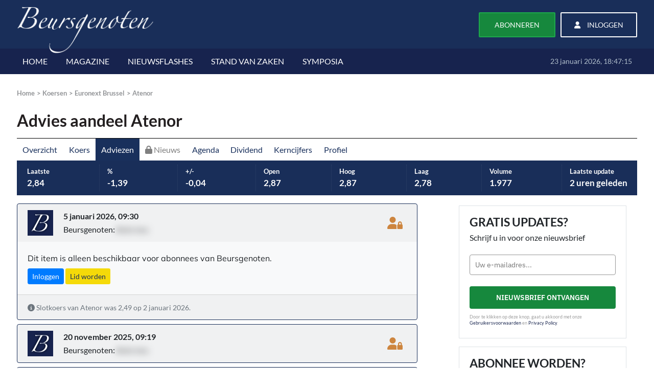

--- FILE ---
content_type: text/html; charset=utf-8
request_url: https://www.beursgenoten.nl/koersen/euronext-brussel/atenor/adviezen
body_size: 7888
content:
<!doctype html>
<html lang="nl">
<head>
	<meta charset="utf-8"/>
	<title>Advies aandeel Atenor | Beursgenoten</title>
	<meta name="viewport" content="width=device-width, initial-scale=1, shrink-to-fit=no"/>
	<meta name="description" content="Aandeel Atenor kopen of verkopen? Bekijk de laatste adviezen voor het aandeel Atenor bij Beursgenoten."/>
	<meta name="keywords" content="Adviezen,Atenor,E:ATEB,BE0003837540"/>
	<meta name="robots" content="index,follow"/>
	<meta name="googlebot-news" content="noindex"/>
	<meta property="og:title" content="Adviezen voor Atenor"/>
	<meta property="og:description" content="Bekijk de adviezen die gegeven zijn voor Atenor"/>
	<meta property="og:url" content="https://www.beursgenoten.nl/koersen/euronext-brussel/atenor/adviezen"/>
	<meta property="og:type" content="website"/>
	<meta property="og:image" content="https://cdn.beursgenoten.nl/image/stock/wide/2377_1553855892.jpg" />
<meta property="og:image" content="https://cdn.beursgenoten.nl/image/stock/square/2377_1553855892.jpg" />
	<meta name="twitter:card" content="summary_large_image"/>
	<link rel="canonical" href="https://www.beursgenoten.nl/koersen/euronext-brussel/atenor/adviezen"/>
	<meta name="copyright" content="Beursgenoten"/>
	<meta property="og:locale" content="nl_NL"/>
	<meta property="og:site_name" content="Beursgenoten"/>
	<meta name="twitter:site" content="@BeursgenotenNL"/>
	<script type="text/javascript">
    (function(w,d,s,l,i){w[l]=w[l]||[];w[l].push({'gtm.start':new Date().getTime(),event:'gtm.js'});var f=d.getElementsByTagName(s)[0],j=d.createElement(s),dl=l!='dataLayer'?'&l='+l:'';j.async=true;j.src='//www.googletagmanager.com/gtm.js?id='+i+dl;f.parentNode.insertBefore(j,f);})(window,document,'script','dataLayer','GTM-MCPDGR');
    </script>
<meta name="theme-color" content="#192e59" />
<meta name="msapplication-square310x310logo" content="https://cdn.beursgenoten.nl/images/app-icon-310.png" />
<meta http-equiv="x-ua-compatible" content="ie=edge" />
<link rel="icon" sizes="192x192" href="https://cdn.beursgenoten.nl/images/app-icon-192.png" />
<link rel="apple-touch-icon" href="https://cdn.beursgenoten.nl/images/app-icon-192.png" />
<link rel="manifest" href="https://www.beursgenoten.nl/manifest.json" crossorigin="use-credentials" />
<!--[if IE 9]>
  <link href="https://cdn.beursgenoten.nl/css/bootstrap-ie9.min.css" rel="stylesheet" />
<![endif]-->
<!--[if IE 8]>
  <link href="https://cdn.beursgenoten.nl/css/bootstrap-ie8.min.css" rel="stylesheet" />
  <script src="https://cdn.beursgenoten.nl/js/html5shiv.min.js"></script>
<![endif]-->
<link rel="preload" as="font" href="https://cdn.beursgenoten.nl/webfonts/lato-v25-latin-regular.woff2" type="font/woff2" crossorigin="anonymous" />
<link rel="preload" as="font" href="https://cdn.beursgenoten.nl/webfonts/lato-v25-latin-italic.woff2" type="font/woff2" crossorigin="anonymous" />
<link rel="preload" as="font" href="https://cdn.beursgenoten.nl/webfonts/lato-v25-latin-700.woff2" type="font/woff2" crossorigin="anonymous" />
<link rel="preload" as="font" href="https://cdn.beursgenoten.nl/webfonts/lato-v25-latin-700italic.woff2" type="font/woff2" crossorigin="anonymous" />
<link rel="preload" as="font" href="https://cdn.beursgenoten.nl/webfonts/mulish-v18-latin-regular.woff2" type="font/woff2" crossorigin="anonymous" />
<link rel="preload" as="font" href="https://cdn.beursgenoten.nl/webfonts/mulish-v18-latin-italic.woff2" type="font/woff2" crossorigin="anonymous" />
<link rel="preload" as="font" href="https://cdn.beursgenoten.nl/webfonts/mulish-v18-latin-700.woff2" type="font/woff2" crossorigin="anonymous" />
<link rel="preload" as="font" href="https://cdn.beursgenoten.nl/webfonts/mulish-v18-latin-700italic.woff2" type="font/woff2" crossorigin="anonymous" />
<link rel="preload" as="font" href="https://cdn.beursgenoten.nl/vendor/fontawesome/6.7.2/webfonts/fa-regular-400.woff2" type="font/woff2" crossorigin="anonymous" />
<link rel="preload" as="font" href="https://cdn.beursgenoten.nl/vendor/fontawesome/6.7.2/webfonts/fa-solid-900.woff2" type="font/woff2" crossorigin="anonymous" />
<link rel="preload" as="font" href="https://cdn.beursgenoten.nl/vendor/fontawesome/6.7.2/webfonts/fa-brands-400.woff2" type="font/woff2" crossorigin="anonymous" />
<link rel="preload" as="image" href="https://cdn.beursgenoten.nl/image/icon-check.png" />
<link rel="stylesheet" href="https://cdn.beursgenoten.nl/vendor/bootstrap/4.6.2e/css/bootstrap.min.css" type="text/css" media="all" />
<link rel="stylesheet" href="https://cdn.beursgenoten.nl/css/webfonts.css?v=15102025" type="text/css" media="all" />
<link rel="stylesheet" href="https://cdn.beursgenoten.nl/css/beursgenoten.css?v=200224" type="text/css" media="all" />
<link rel="stylesheet" href="https://cdn.beursgenoten.nl/vendor/fontawesome/6.7.2/css/all.min.css" type="text/css" media="all" />
<link rel="stylesheet" href="https://cdn.beursgenoten.nl/vendor/owlcarousel2/2.3.4/assets/owl.carousel.min.css" type="text/css" media="all" />
<link rel="stylesheet" href="https://cdn.beursgenoten.nl/vendor/select2/4.0.13/css/select2.min.css" type="text/css" media="all" />
<link rel="preconnect" href="https://www.googletagmanager.com" />
<link rel="dns-prefetch" href="https://www.google-analytics.com" />
<script type="text/javascript">
  if(screen.width < 360 && document.querySelector("meta[name=viewport]")) { document.querySelector("meta[name=viewport]").setAttribute('content','width=360'); }
</script>
<script defer src="https://code.tidio.co/oa6hr9jn44qg73uzr61qe37ji7ecgcbf.js"></script>
	<link rel="stylesheet" href="https://cdn.beursgenoten.nl/css/page-stocks.css?v=150820235" type="text/css"/>
</head>
<body class="subpages" id="subpage-adviezen">
	<div id="section">
<div id="page-wrap">

<div id="header-wrap">
		<div class="tob-block" id="topheaderbar" style="min-height:87px;padding:12px 0px 10px 0px;">
		<div class="container">
			<div class="row">
				<div class="col-12">
					<div class="logo float-left"><a href="https://www.beursgenoten.nl/"><img src="https://cdn.beursgenoten.nl/images/logo.png" alt="Beursgenoten" style="min-height:78.844px;aspect-ratio:1117/388;" /></a></div>
						<div class="loginpanel float-right loginpanel-public"><a href="https://www.beursgenoten.nl/lidworden" role="button" aria-label="Abonneren op Beursgenoten" id="navBtnAbonneren">Abonneren</a><a href="https://www.beursgenoten.nl/login" role="button" aria-label="Inloggen op Beursgenoten" id="navBtnInloggen"><i class="fas fa-user"></i> Inloggen</a></div>				</div>
			</div>
		</div>
	</div>
	<div class="bottom-block" style="min-height:35px;">
		<div class="container">
			<div class="row">
				<div class="col-12">
					<div class="mtoggle" style="display: none;">
						<div class="d-inline-block">
							<div class="bar1"></div>
							<div class="bar2"></div>
							<div class="bar3"></div>
						</div>
					    <div style="padding:1.5px 12px 0px 12px;" class="d-inline-block float-right">MENU</div>
					</div>
					<div class="nav">
						<ul>
													<li ><a href="https://www.beursgenoten.nl/">HOME</a></li>
							<li ><a href="https://www.beursgenoten.nl/beleggersmagazine">MAGAZINE</a></li>
							<li ><a href="https://www.beursgenoten.nl/nieuws-flashes">NIEUWSFLASHES</a></li>
							<li ><a href="https://www.beursgenoten.nl/stand-van-zaken">STAND VAN ZAKEN</a></li>	
							<li ><a href="https://www.beursgenoten.nl/symposium">SYMPOSIA</a></li>
													</ul>
					</div>
					<div class="date-name-public"><p id="showTime">23 januari 2026, 19:47:09</p></div>				</div>
			</div>
		</div>
	</div>
	<div class="clear-block" style="clear:both;"></div>
</div>

	<div id="content-wrap">
		<div class="breadcrumb-block">
	<div class="container">
		<div class="row">
			<div class="col-12">
				<ul>
					<li><a href="/">Home</a></li>
					<li><a href="/koersen/">Koersen</a></li>
					 
						<li><a href="/koersen/euronext-brussel">Euronext Brussel</a></li>
												<li><a href="/koersen/euronext-brussel/atenor">Atenor</a></li>
										</ul>
			</div>
		</div>
	</div>
</div>		<div class="megatitle-block">
			<div class="container">
				<div class="row">
					<div class="col-12">
						<h1 class="d-inline-block">Advies aandeel Atenor</h1>
						
					</div>
				</div>
			</div>
		</div>
		<div id="center-wrap">
			<div class="container">
				<div class="row">
	<div class="col-12">
		<div role="navigation" id="nav-stock-menu" class="navbar navbar-expand-md">
			<button class="navbar-toggler" type="button" data-toggle="collapse" data-target="#navBarStockMenu" aria-controls="navBarStockMenu" aria-expanded="false" aria-label="Toon menu">
				Adviezen <i class="fas fa-chevron-circle-down"></i>
			</button>
			<div class="navbar-collapse collapse" id="navBarStockMenu">
				<ul class="navbar-nav">
				<li class="nav-item">
					<a class="nav-link" href="/koersen/euronext-brussel/atenor">Overzicht</a>
				</li>
									<li class="nav-item">
						<a class="nav-link" href="/koersen/euronext-brussel/atenor/koers">Koers</a>
					</li>
											<li class="nav-item">
							<a class="nav-link active" href="/koersen/euronext-brussel/atenor/adviezen">Adviezen</a>
						</li>
												<li class="nav-item">
							<a rel="nofollow" class="nav-link" href="/login?r=%2Fkoersen%2Feuronext-brussel%2Fatenor%2Fnieuws" style="color:grey;"><i class="fas fa-lock"></i> Nieuws</a>
						</li>
												<li class="nav-item">
							<a class="nav-link" href="/koersen/euronext-brussel/atenor/agenda">Agenda</a>
						</li>
												<li class="nav-item">
							<a class="nav-link" href="/koersen/euronext-brussel/atenor/dividend">Dividend</a>
						</li>
												<li class="nav-item">
							<a class="nav-link" href="/koersen/euronext-brussel/atenor/kerncijfers">Kerncijfers</a>
						</li>
											<li class="nav-item">
							<a class="nav-link" href="/koersen/euronext-brussel/atenor/profiel">Profiel</a>
						</li>
										</ul>
			</div>
		</div>
	</div>

			<div class="col-12">
			<div id="header-stock" class="row m-0 stockHeader justify-content-between stock-quote-information" data-instrument="280788">
									<div class="col-auto mx-1 my-2 py-1">
						<div class="name">Laatste</div>
						<div class="value" id="header-stock-last">2,84</div>
					</div>
					
									<div class="col-auto mx-1 my-2 py-1">
						<div class="name">%</div>
						<div class="value" id="header-stock-change-percent">-1,39</div>
					</div>
					
									<div class="col-auto mx-1 my-2 py-1">
						<div class="name">+/-</div>
						<div class="value" id="header-stock-change">-0,04</div>
					</div>
					
									<div class="col-auto mx-1 my-2 py-1">
						<div class="name">Open</div>
						<div class="value" id="header-stock-open">2,87</div>
					</div>
					
									<div class="col-auto mx-1 my-2 py-1">
						<div class="name">Hoog</div>
						<div class="value" id="header-stock-high">2,87</div>
					</div>
					
									<div class="col-auto mx-1 my-2 py-1">
						<div class="name">Laag</div>
						<div class="value" id="header-stock-low">2,78</div>
					</div>
					
									<div class="col-auto mx-1 my-2 py-1">
						<div class="name">Volume</div>
						<div class="value" id="header-stock-vol">1.977</div>
					</div>
					
									<div class="col-auto mx-1 my-2 py-1">
						<div class="name">Laatste update</div>
						<div class="value lastUpdate" id="header-stock-time" unix="1769186124">2 uren geleden</div>					</div>
								</div>
		</div>
		</div>				
				<div class="row">					
					<div class="leftSide-block float-left">						
						<div class="row py-3">
							<div class="col-12 mb-4">
							
															<div id="adviceOverview">
									<div class="card bg-light adviceRow mb-2"><div class="card-header border-bottom-0 mouse-pointer" id="heading_BG_39438" data-toggle="collapse" data-target="#BG_39438" aria-expanded="false" aria-controls="BG_39438"><div class="d-flex justify-content-between align-items-center"><div><img data-src="/cdn/logos/beursgenoten.png?v=0" class="lazyload logo" alt="" title="Beursgenoten" /></div><div><h5 class="mb-1" unix="1767601806">5 januari 2026, 09:30</h5><p class="mb-0">Beursgenoten: <span style="filter:blur(7px);letter-spacing:3px;">Advies</span></p></div><div class="ml-auto pl-3 pr-2"><div class="" style="line-height: 50px; font-size: 150%;"><i class="fas fa-user-lock" style="color:#CD853F;"></i></div></div></div></div><div id="BG_39438" class="collapse show" aria-labelledby="heading_BG_39438" data-parent="#adviceOverview"><div class="card-body"><p class="mb-2">Dit item is alleen beschikbaar voor abonnees van Beursgenoten.</p><a rel="nofollow" href="https://www.beursgenoten.nl/login?r=%2Fkoersen%2Feuronext-brussel%2Fatenor%2Fadviezen" role="button" class="btn btn-sm btn-primary" aria-label="Login op de website van Beursgenoten">Inloggen</a> <a href="https://www.beursgenoten.nl/lidworden" role="button" class="btn btn-sm" style="background:#f5da09;color:#192e59;" aria-label="Lid worden van Beursgenoten">Lid worden</a></div><div class="card-footer text-muted"><small><i class="fas fa-info-circle"></i> Slotkoers van Atenor was 2,49 op 2 januari 2026.</small></div></div></div><div class="card bg-light adviceRow mb-2"><div class="card-header border-bottom-0 mouse-pointer" id="heading_BG_39213" data-toggle="collapse" data-target="#BG_39213" aria-expanded="false" aria-controls="BG_39213"><div class="d-flex justify-content-between align-items-center"><div><img data-src="/cdn/logos/beursgenoten.png?v=0" class="lazyload logo" alt="" title="Beursgenoten" /></div><div><h5 class="mb-1" unix="1763626764">20 november 2025, 09:19</h5><p class="mb-0">Beursgenoten: <span style="filter:blur(7px);letter-spacing:3px;">Advies</span></p></div><div class="ml-auto pl-3 pr-2"><div class="" style="line-height: 50px; font-size: 150%;"><i class="fas fa-user-lock" style="color:#CD853F;"></i></div></div></div></div><div id="BG_39213" class="collapse" aria-labelledby="heading_BG_39213" data-parent="#adviceOverview"><div class="card-body"><p class="mb-2">Dit item is alleen beschikbaar voor abonnees van Beursgenoten.</p><a rel="nofollow" href="https://www.beursgenoten.nl/login?r=%2Fkoersen%2Feuronext-brussel%2Fatenor%2Fadviezen" role="button" class="btn btn-sm btn-primary" aria-label="Login op de website van Beursgenoten">Inloggen</a> <a href="https://www.beursgenoten.nl/lidworden" role="button" class="btn btn-sm" style="background:#f5da09;color:#192e59;" aria-label="Lid worden van Beursgenoten">Lid worden</a></div><div class="card-footer text-muted"><small><i class="fas fa-info-circle"></i> Slotkoers van Atenor was 2,61 op 19 november 2025.</small></div></div></div><div class="card bg-light adviceRow mb-2"><div class="card-header border-bottom-0 mouse-pointer" id="heading_BG_38671" data-toggle="collapse" data-target="#BG_38671" aria-expanded="false" aria-controls="BG_38671"><div class="d-flex justify-content-between align-items-center"><div><img data-src="/cdn/logos/beursgenoten.png?v=0" class="lazyload logo" alt="" title="Beursgenoten" /></div><div><h5 class="mb-1" unix="1757318868">8 september 2025, 10:07</h5><p class="mb-0">Beursgenoten: <span style="filter:blur(7px);letter-spacing:3px;">Advies</span></p></div><div class="ml-auto pl-3 pr-2"><div class="" style="line-height: 50px; font-size: 150%;"><i class="fas fa-user-lock" style="color:#CD853F;"></i></div></div></div></div><div id="BG_38671" class="collapse" aria-labelledby="heading_BG_38671" data-parent="#adviceOverview"><div class="card-body"><p class="mb-2">Dit item is alleen beschikbaar voor abonnees van Beursgenoten.</p><a rel="nofollow" href="https://www.beursgenoten.nl/login?r=%2Fkoersen%2Feuronext-brussel%2Fatenor%2Fadviezen" role="button" class="btn btn-sm btn-primary" aria-label="Login op de website van Beursgenoten">Inloggen</a> <a href="https://www.beursgenoten.nl/lidworden" role="button" class="btn btn-sm" style="background:#f5da09;color:#192e59;" aria-label="Lid worden van Beursgenoten">Lid worden</a></div><div class="card-footer text-muted"><small><i class="fas fa-info-circle"></i> Slotkoers van Atenor was 3,21 op 5 september 2025.</small></div></div></div><div class="card bg-light adviceRow mb-2"><div class="card-header border-bottom-0 mouse-pointer" id="heading_SC_26379977" data-toggle="collapse" data-target="#SC_26379977" aria-expanded="false" aria-controls="SC_26379977"><div class="d-flex justify-content-between align-items-center"><div><img data-src="/cdn/logos/kbcsecurities.png?v=2" class="lazyload logo" alt="" title="KBC Securities" /></div><div><h5 class="mb-1" unix="1757080906">5 september 2025, 16:01</h5><p class="mb-0">KBC Securities: Hold, doel 3,20</p></div><div class="ml-auto pl-3 pr-2"><div class="" style="color: grey; line-height: 50px; font-size: 150%;"><i class="fas fa-hand-rock" title="Hold"></i></div></div></div></div><div id="SC_26379977" class="collapse" aria-labelledby="heading_SC_26379977" data-parent="#adviceOverview"><div class="card-body">KBC Securities over Atenor: Hold, doel 3,20</div><div class="card-footer text-muted"><small><i class="fas fa-info-circle"></i> Slotkoers van Atenor was 3,26 op 4 september 2025.</small></div></div></div><div class="card bg-light adviceRow mb-2"><div class="card-header border-bottom-0 mouse-pointer" id="heading_BG_38663" data-toggle="collapse" data-target="#BG_38663" aria-expanded="false" aria-controls="BG_38663"><div class="d-flex justify-content-between align-items-center"><div><img data-src="/cdn/logos/beursgenoten.png?v=0" class="lazyload logo" alt="" title="Beursgenoten" /></div><div><h5 class="mb-1" unix="1757056275">5 september 2025, 09:11</h5><p class="mb-0">Beursgenoten: <span style="filter:blur(7px);letter-spacing:3px;">Advies</span></p></div><div class="ml-auto pl-3 pr-2"><div class="" style="line-height: 50px; font-size: 150%;"><i class="fas fa-user-lock" style="color:#CD853F;"></i></div></div></div></div><div id="BG_38663" class="collapse" aria-labelledby="heading_BG_38663" data-parent="#adviceOverview"><div class="card-body"><p class="mb-2">Dit item is alleen beschikbaar voor abonnees van Beursgenoten.</p><a rel="nofollow" href="https://www.beursgenoten.nl/login?r=%2Fkoersen%2Feuronext-brussel%2Fatenor%2Fadviezen" role="button" class="btn btn-sm btn-primary" aria-label="Login op de website van Beursgenoten">Inloggen</a> <a href="https://www.beursgenoten.nl/lidworden" role="button" class="btn btn-sm" style="background:#f5da09;color:#192e59;" aria-label="Lid worden van Beursgenoten">Lid worden</a></div><div class="card-footer text-muted"><small><i class="fas fa-info-circle"></i> Slotkoers van Atenor was 3,26 op 4 september 2025.</small></div></div></div><div class="card bg-light adviceRow mb-2"><div class="card-header border-bottom-0 mouse-pointer" id="heading_BG_37955" data-toggle="collapse" data-target="#BG_37955" aria-expanded="false" aria-controls="BG_37955"><div class="d-flex justify-content-between align-items-center"><div><img data-src="/cdn/logos/beursgenoten.png?v=0" class="lazyload logo" alt="" title="Beursgenoten" /></div><div><h5 class="mb-1" unix="1747812048">21 mei 2025, 09:20</h5><p class="mb-0">Beursgenoten: <span style="filter:blur(7px);letter-spacing:3px;">Advies</span></p></div><div class="ml-auto pl-3 pr-2"><div class="" style="line-height: 50px; font-size: 150%;"><i class="fas fa-user-lock" style="color:#CD853F;"></i></div></div></div></div><div id="BG_37955" class="collapse" aria-labelledby="heading_BG_37955" data-parent="#adviceOverview"><div class="card-body"><p class="mb-2">Dit item is alleen beschikbaar voor abonnees van Beursgenoten.</p><a rel="nofollow" href="https://www.beursgenoten.nl/login?r=%2Fkoersen%2Feuronext-brussel%2Fatenor%2Fadviezen" role="button" class="btn btn-sm btn-primary" aria-label="Login op de website van Beursgenoten">Inloggen</a> <a href="https://www.beursgenoten.nl/lidworden" role="button" class="btn btn-sm" style="background:#f5da09;color:#192e59;" aria-label="Lid worden van Beursgenoten">Lid worden</a></div><div class="card-footer text-muted"><small><i class="fas fa-info-circle"></i> Slotkoers van Atenor was 2,80 op 20 mei 2025.</small></div></div></div><div class="card bg-light adviceRow mb-2"><div class="card-header border-bottom-0 mouse-pointer" id="heading_BG_37939" data-toggle="collapse" data-target="#BG_37939" aria-expanded="false" aria-controls="BG_37939"><div class="d-flex justify-content-between align-items-center"><div><img data-src="/cdn/logos/beursgenoten.png?v=0" class="lazyload logo" alt="" title="Beursgenoten" /></div><div><h5 class="mb-1" unix="1747731493">20 mei 2025, 10:58</h5><p class="mb-0">Beursgenoten: <span style="filter:blur(7px);letter-spacing:3px;">Advies</span></p></div><div class="ml-auto pl-3 pr-2"><div class="" style="line-height: 50px; font-size: 150%;"><i class="fas fa-user-lock" style="color:#CD853F;"></i></div></div></div></div><div id="BG_37939" class="collapse" aria-labelledby="heading_BG_37939" data-parent="#adviceOverview"><div class="card-body"><p class="mb-2">Dit item is alleen beschikbaar voor abonnees van Beursgenoten.</p><a rel="nofollow" href="https://www.beursgenoten.nl/login?r=%2Fkoersen%2Feuronext-brussel%2Fatenor%2Fadviezen" role="button" class="btn btn-sm btn-primary" aria-label="Login op de website van Beursgenoten">Inloggen</a> <a href="https://www.beursgenoten.nl/lidworden" role="button" class="btn btn-sm" style="background:#f5da09;color:#192e59;" aria-label="Lid worden van Beursgenoten">Lid worden</a></div><div class="card-footer text-muted"><small><i class="fas fa-info-circle"></i> Slotkoers van Atenor was 2,88 op 19 mei 2025.</small></div></div></div><div class="card bg-light adviceRow mb-2"><div class="card-header border-bottom-0 mouse-pointer" id="heading_BG_37854" data-toggle="collapse" data-target="#BG_37854" aria-expanded="false" aria-controls="BG_37854"><div class="d-flex justify-content-between align-items-center"><div><img data-src="/cdn/logos/beursgenoten.png?v=0" class="lazyload logo" alt="" title="Beursgenoten" /></div><div><h5 class="mb-1" unix="1746688970">8 mei 2025, 09:22</h5><p class="mb-0">Beursgenoten: <span style="filter:blur(7px);letter-spacing:3px;">Advies</span></p></div><div class="ml-auto pl-3 pr-2"><div class="" style="line-height: 50px; font-size: 150%;"><i class="fas fa-user-lock" style="color:#CD853F;"></i></div></div></div></div><div id="BG_37854" class="collapse" aria-labelledby="heading_BG_37854" data-parent="#adviceOverview"><div class="card-body"><p class="mb-2">Dit item is alleen beschikbaar voor abonnees van Beursgenoten.</p><a rel="nofollow" href="https://www.beursgenoten.nl/login?r=%2Fkoersen%2Feuronext-brussel%2Fatenor%2Fadviezen" role="button" class="btn btn-sm btn-primary" aria-label="Login op de website van Beursgenoten">Inloggen</a> <a href="https://www.beursgenoten.nl/lidworden" role="button" class="btn btn-sm" style="background:#f5da09;color:#192e59;" aria-label="Lid worden van Beursgenoten">Lid worden</a></div><div class="card-footer text-muted"><small><i class="fas fa-info-circle"></i> Slotkoers van Atenor was 2,78 op 7 mei 2025.</small></div></div></div><div class="card bg-light adviceRow mb-2"><div class="card-header border-bottom-0 mouse-pointer" id="heading_BG_37801" data-toggle="collapse" data-target="#BG_37801" aria-expanded="false" aria-controls="BG_37801"><div class="d-flex justify-content-between align-items-center"><div><img data-src="/cdn/logos/beursgenoten.png?v=0" class="lazyload logo" alt="" title="Beursgenoten" /></div><div><h5 class="mb-1" unix="1746170660">2 mei 2025, 09:24</h5><p class="mb-0">Beursgenoten: <span style="filter:blur(7px);letter-spacing:3px;">Advies</span></p></div><div class="ml-auto pl-3 pr-2"><div class="" style="line-height: 50px; font-size: 150%;"><i class="fas fa-user-lock" style="color:#CD853F;"></i></div></div></div></div><div id="BG_37801" class="collapse" aria-labelledby="heading_BG_37801" data-parent="#adviceOverview"><div class="card-body"><p class="mb-2">Dit item is alleen beschikbaar voor abonnees van Beursgenoten.</p><a rel="nofollow" href="https://www.beursgenoten.nl/login?r=%2Fkoersen%2Feuronext-brussel%2Fatenor%2Fadviezen" role="button" class="btn btn-sm btn-primary" aria-label="Login op de website van Beursgenoten">Inloggen</a> <a href="https://www.beursgenoten.nl/lidworden" role="button" class="btn btn-sm" style="background:#f5da09;color:#192e59;" aria-label="Lid worden van Beursgenoten">Lid worden</a></div><div class="card-footer text-muted"><small><i class="fas fa-info-circle"></i> Slotkoers van Atenor was 2,92 op 1 mei 2025.</small></div></div></div><div class="card bg-light adviceRow mb-2"><div class="card-header border-bottom-0 mouse-pointer" id="heading_BG_37668" data-toggle="collapse" data-target="#BG_37668" aria-expanded="false" aria-controls="BG_37668"><div class="d-flex justify-content-between align-items-center"><div><img data-src="/cdn/logos/beursgenoten.png?v=0" class="lazyload logo" alt="" title="Beursgenoten" /></div><div><h5 class="mb-1" unix="1744702023">15 april 2025, 09:27</h5><p class="mb-0">Beursgenoten: <span style="filter:blur(7px);letter-spacing:3px;">Advies</span></p></div><div class="ml-auto pl-3 pr-2"><div class="" style="line-height: 50px; font-size: 150%;"><i class="fas fa-user-lock" style="color:#CD853F;"></i></div></div></div></div><div id="BG_37668" class="collapse" aria-labelledby="heading_BG_37668" data-parent="#adviceOverview"><div class="card-body"><p class="mb-2">Dit item is alleen beschikbaar voor abonnees van Beursgenoten.</p><a rel="nofollow" href="https://www.beursgenoten.nl/login?r=%2Fkoersen%2Feuronext-brussel%2Fatenor%2Fadviezen" role="button" class="btn btn-sm btn-primary" aria-label="Login op de website van Beursgenoten">Inloggen</a> <a href="https://www.beursgenoten.nl/lidworden" role="button" class="btn btn-sm" style="background:#f5da09;color:#192e59;" aria-label="Lid worden van Beursgenoten">Lid worden</a></div><div class="card-footer text-muted"><small><i class="fas fa-info-circle"></i> Slotkoers van Atenor was 2,83 op 14 april 2025.</small></div></div></div><div class="card bg-light adviceRow mb-2"><div class="card-header border-bottom-0 mouse-pointer" id="heading_SC_26351368" data-toggle="collapse" data-target="#SC_26351368" aria-expanded="false" aria-controls="SC_26351368"><div class="d-flex justify-content-between align-items-center"><div><img data-src="/cdn/logos/kbcsecurities.png?v=2" class="lazyload logo" alt="" title="KBC Securities" /></div><div><h5 class="mb-1" unix="1741010482">3 maart 2025, 15:01</h5><p class="mb-0">KBC Securities: Hold, doel 5,90</p></div><div class="ml-auto pl-3 pr-2"><div class="" style="color: grey; line-height: 50px; font-size: 150%;"><i class="fas fa-hand-rock" title="Hold"></i></div></div></div></div><div id="SC_26351368" class="collapse" aria-labelledby="heading_SC_26351368" data-parent="#adviceOverview"><div class="card-body">KBC Securities over Atenor: Hold, doel 5,90</div><div class="card-footer text-muted"><small><i class="fas fa-info-circle"></i> Slotkoers van Atenor was 3,14 op 28 februari 2025.</small></div></div></div><div class="card bg-light adviceRow mb-2"><div class="card-header border-bottom-0 mouse-pointer" id="heading_SC_26351369" data-toggle="collapse" data-target="#SC_26351369" aria-expanded="false" aria-controls="SC_26351369"><div class="d-flex justify-content-between align-items-center"><div><img data-src="/cdn/logos/degroof-petercam.png" class="lazyload logo" alt="" title="Degroof Petercam" /></div><div><h5 class="mb-1" unix="1741010482">3 maart 2025, 15:01</h5><p class="mb-0">Degroof Petercam: Hold, doel 6,20</p></div><div class="ml-auto pl-3 pr-2"><div class="" style="color: grey; line-height: 50px; font-size: 150%;"><i class="fas fa-hand-rock" title="Hold"></i></div></div></div></div><div id="SC_26351369" class="collapse" aria-labelledby="heading_SC_26351369" data-parent="#adviceOverview"><div class="card-body">Degroof Petercam over Atenor: Hold, doel 6,20</div><div class="card-footer text-muted"><small><i class="fas fa-info-circle"></i> Slotkoers van Atenor was 3,14 op 28 februari 2025.</small></div></div></div><div class="card bg-light adviceRow mb-2"><div class="card-header border-bottom-0 mouse-pointer" id="heading_BG_37392" data-toggle="collapse" data-target="#BG_37392" aria-expanded="false" aria-controls="BG_37392"><div class="d-flex justify-content-between align-items-center"><div><img data-src="/cdn/logos/beursgenoten.png?v=0" class="lazyload logo" alt="" title="Beursgenoten" /></div><div><h5 class="mb-1" unix="1740990224">3 maart 2025, 09:23</h5><p class="mb-0">Beursgenoten: <span style="filter:blur(7px);letter-spacing:3px;">Advies</span></p></div><div class="ml-auto pl-3 pr-2"><div class="" style="line-height: 50px; font-size: 150%;"><i class="fas fa-user-lock" style="color:#CD853F;"></i></div></div></div></div><div id="BG_37392" class="collapse" aria-labelledby="heading_BG_37392" data-parent="#adviceOverview"><div class="card-body"><p class="mb-2">Dit item is alleen beschikbaar voor abonnees van Beursgenoten.</p><a rel="nofollow" href="https://www.beursgenoten.nl/login?r=%2Fkoersen%2Feuronext-brussel%2Fatenor%2Fadviezen" role="button" class="btn btn-sm btn-primary" aria-label="Login op de website van Beursgenoten">Inloggen</a> <a href="https://www.beursgenoten.nl/lidworden" role="button" class="btn btn-sm" style="background:#f5da09;color:#192e59;" aria-label="Lid worden van Beursgenoten">Lid worden</a></div><div class="card-footer text-muted"><small><i class="fas fa-info-circle"></i> Slotkoers van Atenor was 3,14 op 28 februari 2025.</small></div></div></div><div class="card bg-light adviceRow mb-2"><div class="card-header border-bottom-0 mouse-pointer" id="heading_BG_37001" data-toggle="collapse" data-target="#BG_37001" aria-expanded="false" aria-controls="BG_37001"><div class="d-flex justify-content-between align-items-center"><div><img data-src="/cdn/logos/beursgenoten.png?v=0" class="lazyload logo" alt="" title="Beursgenoten" /></div><div><h5 class="mb-1" unix="1734595682">19 december 2024, 09:08</h5><p class="mb-0">Beursgenoten: <span style="filter:blur(7px);letter-spacing:3px;">Advies</span></p></div><div class="ml-auto pl-3 pr-2"><div class="" style="line-height: 50px; font-size: 150%;"><i class="fas fa-user-lock" style="color:#CD853F;"></i></div></div></div></div><div id="BG_37001" class="collapse" aria-labelledby="heading_BG_37001" data-parent="#adviceOverview"><div class="card-body"><p class="mb-2">Dit item is alleen beschikbaar voor abonnees van Beursgenoten.</p><a rel="nofollow" href="https://www.beursgenoten.nl/login?r=%2Fkoersen%2Feuronext-brussel%2Fatenor%2Fadviezen" role="button" class="btn btn-sm btn-primary" aria-label="Login op de website van Beursgenoten">Inloggen</a> <a href="https://www.beursgenoten.nl/lidworden" role="button" class="btn btn-sm" style="background:#f5da09;color:#192e59;" aria-label="Lid worden van Beursgenoten">Lid worden</a></div><div class="card-footer text-muted"><small><i class="fas fa-info-circle"></i> Slotkoers van Atenor was 3,58 op 18 december 2024.</small></div></div></div><div class="card bg-light adviceRow mb-2"><div class="card-header border-bottom-0 mouse-pointer" id="heading_BG_36968" data-toggle="collapse" data-target="#BG_36968" aria-expanded="false" aria-controls="BG_36968"><div class="d-flex justify-content-between align-items-center"><div><img data-src="/cdn/logos/beursgenoten.png?v=0" class="lazyload logo" alt="" title="Beursgenoten" /></div><div><h5 class="mb-1" unix="1734077691">13 december 2024, 09:14</h5><p class="mb-0">Beursgenoten: <span style="filter:blur(7px);letter-spacing:3px;">Advies</span></p></div><div class="ml-auto pl-3 pr-2"><div class="" style="line-height: 50px; font-size: 150%;"><i class="fas fa-user-lock" style="color:#CD853F;"></i></div></div></div></div><div id="BG_36968" class="collapse" aria-labelledby="heading_BG_36968" data-parent="#adviceOverview"><div class="card-body"><p class="mb-2">Dit item is alleen beschikbaar voor abonnees van Beursgenoten.</p><a rel="nofollow" href="https://www.beursgenoten.nl/login?r=%2Fkoersen%2Feuronext-brussel%2Fatenor%2Fadviezen" role="button" class="btn btn-sm btn-primary" aria-label="Login op de website van Beursgenoten">Inloggen</a> <a href="https://www.beursgenoten.nl/lidworden" role="button" class="btn btn-sm" style="background:#f5da09;color:#192e59;" aria-label="Lid worden van Beursgenoten">Lid worden</a></div><div class="card-footer text-muted"><small><i class="fas fa-info-circle"></i> Slotkoers van Atenor was 3,45 op 12 december 2024.</small></div></div></div><div class="card bg-light adviceRow mb-2"><div class="card-header border-bottom-0 mouse-pointer" id="heading_BG_36821" data-toggle="collapse" data-target="#BG_36821" aria-expanded="false" aria-controls="BG_36821"><div class="d-flex justify-content-between align-items-center"><div><img data-src="/cdn/logos/beursgenoten.png?v=0" class="lazyload logo" alt="" title="Beursgenoten" /></div><div><h5 class="mb-1" unix="1731658838">15 november 2024, 09:20</h5><p class="mb-0">Beursgenoten: <span style="filter:blur(7px);letter-spacing:3px;">Advies</span></p></div><div class="ml-auto pl-3 pr-2"><div class="" style="line-height: 50px; font-size: 150%;"><i class="fas fa-user-lock" style="color:#CD853F;"></i></div></div></div></div><div id="BG_36821" class="collapse" aria-labelledby="heading_BG_36821" data-parent="#adviceOverview"><div class="card-body"><p class="mb-2">Dit item is alleen beschikbaar voor abonnees van Beursgenoten.</p><a rel="nofollow" href="https://www.beursgenoten.nl/login?r=%2Fkoersen%2Feuronext-brussel%2Fatenor%2Fadviezen" role="button" class="btn btn-sm btn-primary" aria-label="Login op de website van Beursgenoten">Inloggen</a> <a href="https://www.beursgenoten.nl/lidworden" role="button" class="btn btn-sm" style="background:#f5da09;color:#192e59;" aria-label="Lid worden van Beursgenoten">Lid worden</a></div><div class="card-footer text-muted"><small><i class="fas fa-info-circle"></i> Slotkoers van Atenor was 4,20 op 14 november 2024.</small></div></div></div><div class="card bg-light adviceRow mb-2"><div class="card-header border-bottom-0 mouse-pointer" id="heading_BG_36805" data-toggle="collapse" data-target="#BG_36805" aria-expanded="false" aria-controls="BG_36805"><div class="d-flex justify-content-between align-items-center"><div><img data-src="/cdn/logos/beursgenoten.png?v=0" class="lazyload logo" alt="" title="Beursgenoten" /></div><div><h5 class="mb-1" unix="1731571528">14 november 2024, 09:05</h5><p class="mb-0">Beursgenoten: <span style="filter:blur(7px);letter-spacing:3px;">Advies</span></p></div><div class="ml-auto pl-3 pr-2"><div class="" style="line-height: 50px; font-size: 150%;"><i class="fas fa-user-lock" style="color:#CD853F;"></i></div></div></div></div><div id="BG_36805" class="collapse" aria-labelledby="heading_BG_36805" data-parent="#adviceOverview"><div class="card-body"><p class="mb-2">Dit item is alleen beschikbaar voor abonnees van Beursgenoten.</p><a rel="nofollow" href="https://www.beursgenoten.nl/login?r=%2Fkoersen%2Feuronext-brussel%2Fatenor%2Fadviezen" role="button" class="btn btn-sm btn-primary" aria-label="Login op de website van Beursgenoten">Inloggen</a> <a href="https://www.beursgenoten.nl/lidworden" role="button" class="btn btn-sm" style="background:#f5da09;color:#192e59;" aria-label="Lid worden van Beursgenoten">Lid worden</a></div><div class="card-footer text-muted"><small><i class="fas fa-info-circle"></i> Slotkoers van Atenor was 4,28 op 13 november 2024.</small></div></div></div><div class="card bg-light adviceRow mb-2"><div class="card-header border-bottom-0 mouse-pointer" id="heading_SC_26332877" data-toggle="collapse" data-target="#SC_26332877" aria-expanded="false" aria-controls="SC_26332877"><div class="d-flex justify-content-between align-items-center"><div><img data-src="/cdn/logos/kbcsecurities.png?v=2" class="lazyload logo" alt="" title="KBC Securities" /></div><div><h5 class="mb-1" unix="1730883665">6 november 2024, 10:01</h5><p class="mb-0">KBC Securities: Buy, doel 5,90</p></div><div class="ml-auto pl-3 pr-2"><div class="" style="color: green; line-height: 50px; font-size: 150%;"><i class="fas fa-thumbs-up" title="Buy"></i></div></div></div></div><div id="SC_26332877" class="collapse" aria-labelledby="heading_SC_26332877" data-parent="#adviceOverview"><div class="card-body">KBC Securities over Atenor: Buy, doel 5,90</div><div class="card-footer text-muted"><small><i class="fas fa-info-circle"></i> Slotkoers van Atenor was 4,32 op 5 november 2024.</small></div></div></div><div class="card bg-light adviceRow mb-2"><div class="card-header border-bottom-0 mouse-pointer" id="heading_BG_36602" data-toggle="collapse" data-target="#BG_36602" aria-expanded="false" aria-controls="BG_36602"><div class="d-flex justify-content-between align-items-center"><div><img data-src="/cdn/logos/beursgenoten.png?v=0" class="lazyload logo" alt="" title="Beursgenoten" /></div><div><h5 class="mb-1" unix="1729149949">17 oktober 2024, 09:25</h5><p class="mb-0">Beursgenoten: <span style="filter:blur(7px);letter-spacing:3px;">Advies</span></p></div><div class="ml-auto pl-3 pr-2"><div class="" style="line-height: 50px; font-size: 150%;"><i class="fas fa-user-lock" style="color:#CD853F;"></i></div></div></div></div><div id="BG_36602" class="collapse" aria-labelledby="heading_BG_36602" data-parent="#adviceOverview"><div class="card-body"><p class="mb-2">Dit item is alleen beschikbaar voor abonnees van Beursgenoten.</p><a rel="nofollow" href="https://www.beursgenoten.nl/login?r=%2Fkoersen%2Feuronext-brussel%2Fatenor%2Fadviezen" role="button" class="btn btn-sm btn-primary" aria-label="Login op de website van Beursgenoten">Inloggen</a> <a href="https://www.beursgenoten.nl/lidworden" role="button" class="btn btn-sm" style="background:#f5da09;color:#192e59;" aria-label="Lid worden van Beursgenoten">Lid worden</a></div><div class="card-footer text-muted"><small><i class="fas fa-info-circle"></i> Slotkoers van Atenor was 4,56 op 16 oktober 2024.</small></div></div></div><div class="card bg-light adviceRow mb-2"><div class="card-header border-bottom-0 mouse-pointer" id="heading_BG_36436" data-toggle="collapse" data-target="#BG_36436" aria-expanded="false" aria-controls="BG_36436"><div class="d-flex justify-content-between align-items-center"><div><img data-src="/cdn/logos/beursgenoten.png?v=0" class="lazyload logo" alt="" title="Beursgenoten" /></div><div><h5 class="mb-1" unix="1726557919">17 september 2024, 09:25</h5><p class="mb-0">Beursgenoten: <span style="filter:blur(7px);letter-spacing:3px;">Advies</span></p></div><div class="ml-auto pl-3 pr-2"><div class="" style="line-height: 50px; font-size: 150%;"><i class="fas fa-user-lock" style="color:#CD853F;"></i></div></div></div></div><div id="BG_36436" class="collapse" aria-labelledby="heading_BG_36436" data-parent="#adviceOverview"><div class="card-body"><p class="mb-2">Dit item is alleen beschikbaar voor abonnees van Beursgenoten.</p><a rel="nofollow" href="https://www.beursgenoten.nl/login?r=%2Fkoersen%2Feuronext-brussel%2Fatenor%2Fadviezen" role="button" class="btn btn-sm btn-primary" aria-label="Login op de website van Beursgenoten">Inloggen</a> <a href="https://www.beursgenoten.nl/lidworden" role="button" class="btn btn-sm" style="background:#f5da09;color:#192e59;" aria-label="Lid worden van Beursgenoten">Lid worden</a></div><div class="card-footer text-muted"><small><i class="fas fa-info-circle"></i> Slotkoers van Atenor was 5,35 op 16 september 2024.</small></div></div></div>								</div>

								<nav aria-label="Pagina navigatie" class="mt-5 p-2">
								  <ul class="pagination pagination-lg justify-content-center mb-0">				  
									<li class="page-item disabled">
									  <a class="page-link" href="/koersen/euronext-brussel/atenor/adviezen/0" rel="nofollow">Vorige</a>
									</li>
								    <li class="page-item active">
									  <div class="page-link">Pagina 1</div>
									</li>
									<li class="page-item">
									  <a class="page-link" href="/koersen/euronext-brussel/atenor/adviezen/2" rel="nofollow">Volgende</a>
									</li>
								  </ul>
								</nav>

								<div data-nosnippet="true">
									<p class="mt-5 mb-0 text-muted small" style="line-height:1;">
										Getoonde slotkoers is de slotkoers op moment van publicatie. Eventuele dividenden en aandelensplitsingen worden later niet verrekend. Adviezen van derden en slotkoersen zijn afkomstig van ShareCompany/BIQH.
									</p>
								</div>

														
							</div>
						</div>						
					</div>

                    <div class="rightSide-block float-right">
                        <div class="megatab-panel px-3">
        <div class="row d-none d-lg-block"> <!-- row -->

        <div class="col-12 col-md-6 col-lg-12 mb-3"> <!-- col-12 -->
        <div class="sidebar-panel sidebar-nieuwsbrief h-100 d-flex d-flex-column">
            <div class="w-100 align-self-center">
                <h2>Gratis updates?</h2>
                <p>Schrijf u in voor onze nieuwsbrief</p>
                <div class="_form_7"></div>
                <script defer src="https://beursgenoten.activehosted.com/f/embed.php?id=7" type="text/javascript" charset="utf-8"></script>
                <small>Door te klikken op deze knop, gaat u akkoord met onze <a href="https://www.beursgenoten.nl/disclaimer">Gebruikersvoorwaarden</a> en <a href="https://www.beursgenoten.nl/disclaimer#privacy">Privacy Policy</a>.</small>
            </div>
        </div>
        </div> <!-- /col-12 -->


        <div class="col-12 col-md-6 col-lg-12"> <!-- col-12 -->
        
    <div class="sidebar-panel sidebar-abonnee-worden mb-3 d-none d-lg-block">
        <h2>Abonnee worden?</h2>
        <ul>
            <li>Dagelijks automatische tips</li>
            <li>Maandelijks magazine</li>
            <li>Toegang tot alle artikelen</li>
        </ul>
        <img class="lazyload" data-src="https://cdn.beursgenoten.nl/images/magazines-min.png" alt="Magazines" style="aspect-ratio:287/236;" />
        <a role="button" class="btn" href="https://www.beursgenoten.nl/lidworden">Bekijk de mogelijkheden</a>
    </div>
            </div> <!-- /col-12 -->
        </div> <!-- /row -->
        
<div class="row">
<div class="col-12 col-sm-6 col-lg-12 mb-3">
    <!-- Nav tabs -->
    <ul class="nav nav-tabs mb-0">
        <li class="nav-item w-100">
            <a class="nav-link active px-0 mb-0" data-toggle="tab" href="#stijgers-panel" style="cursor:default;" title="Stijgers van de AEX, AMX, AScX, BEL20 en CAC40">Stijgers</a>
        </li>
    </ul>
    <div class="clearfix"></div>
    <div id="stijgers-panel" class="tab-pane active">
        <a id="stijger1" data-bg="https://cdn.beursgenoten.nl/image/stock/background/2791_1761588054.jpg" href="https://www.beursgenoten.nl/koersen/euronext-aandelen-amsterdam/havas" class="row m-0 align-items-center border mouse-pointer lazyload" style="background-position: center; background-color: #FFFFFF; background-size: cover;"><div class="col-12 px-4 py-2 text-center" style="background-color: rgba(255,255,255,0.9);"><div class="stock-item-wrapper"><div class="text-right" style="float:right;"><span class="stock-change"><span style="color:#008000;">+0,722</span></span><br /><span class="stock-change-percentage"><span style="color:#008000;">+4,25%</span></span></div><h4 class="stock-name">Havas</h4><span class="stock-last">17,704</span></div></div></a><a id="stijger2" data-bg="https://cdn.beursgenoten.nl/image/stock/background/124_1554212044.jpg" href="https://www.beursgenoten.nl/koersen/euronext-brussel/d-ieteren" class="row m-0 align-items-center border mouse-pointer lazyload" style="background-position: center; background-color: #FFFFFF; background-size: cover;"><div class="col-12 px-4 py-2 text-center" style="background-color: rgba(255,255,255,0.9);"><div class="stock-item-wrapper"><div class="text-right" style="float:right;"><span class="stock-change"><span style="color:#008000;">+7,70</span></span><br /><span class="stock-change-percentage"><span style="color:#008000;">+4,13%</span></span></div><h4 class="stock-name">D'ieteren</h4><span class="stock-last">194,10</span></div></div></a><a id="stijger3" data-bg="https://cdn.beursgenoten.nl/image/stock/background/2307_1554213318.jpg" href="https://www.beursgenoten.nl/koersen/euronext-aandelen-amsterdam/forfarmers" class="row m-0 align-items-center border mouse-pointer lazyload" style="background-position: center; background-color: #FFFFFF; background-size: cover;"><div class="col-12 px-4 py-2 text-center" style="background-color: rgba(255,255,255,0.9);"><div class="stock-item-wrapper"><div class="text-right" style="float:right;"><span class="stock-change"><span style="color:#008000;">+0,18</span></span><br /><span class="stock-change-percentage"><span style="color:#008000;">+3,52%</span></span></div><h4 class="stock-name">ForFarmers</h4><span class="stock-last">5,30</span></div></div></a><a id="stijger4" data-bg="https://cdn.beursgenoten.nl/image/stock/background/14_1553855737.jpg" href="https://www.beursgenoten.nl/koersen/euronext-aandelen-amsterdam/amg" class="row m-0 align-items-center border mouse-pointer lazyload" style="background-position: center; background-color: #FFFFFF; background-size: cover;"><div class="col-12 px-4 py-2 text-center" style="background-color: rgba(255,255,255,0.9);"><div class="stock-item-wrapper"><div class="text-right" style="float:right;"><span class="stock-change"><span style="color:#008000;">+1,22</span></span><br /><span class="stock-change-percentage"><span style="color:#008000;">+3,16%</span></span></div><h4 class="stock-name">AMG</h4><span class="stock-last">39,78</span></div></div></a><a id="stijger5" data-bg="https://cdn.beursgenoten.nl/image/stock/background/2554_1597148994.jpg" href="https://www.beursgenoten.nl/koersen/euronext-parijs/thales" class="row m-0 align-items-center border mouse-pointer lazyload" style="background-position: center; background-color: #FFFFFF; background-size: cover;"><div class="col-12 px-4 py-2 text-center" style="background-color: rgba(255,255,255,0.9);"><div class="stock-item-wrapper"><div class="text-right" style="float:right;"><span class="stock-change"><span style="color:#008000;">+7,10</span></span><br /><span class="stock-change-percentage"><span style="color:#008000;">+2,82%</span></span></div><h4 class="stock-name">Thales</h4><span class="stock-last">258,50</span></div></div></a><a id="stijger6" data-bg="https://cdn.beursgenoten.nl/image/stock/background/134_1554369564.jpg" href="https://www.beursgenoten.nl/koersen/euronext-brussel/umicore" class="row m-0 align-items-center border mouse-pointer lazyload" style="background-position: center; background-color: #FFFFFF; background-size: cover;"><div class="col-12 px-4 py-2 text-center" style="background-color: rgba(255,255,255,0.9);"><div class="stock-item-wrapper"><div class="text-right" style="float:right;"><span class="stock-change"><span style="color:#008000;">+0,50</span></span><br /><span class="stock-change-percentage"><span style="color:#008000;">+2,46%</span></span></div><h4 class="stock-name">Umicore</h4><span class="stock-last">20,86</span></div></div></a><a id="stijger7" data-bg="https://cdn.beursgenoten.nl/image/stock/background/680_1554212283.jpg" href="https://www.beursgenoten.nl/koersen/euronext-brussel/elia" class="row m-0 align-items-center border mouse-pointer lazyload" style="background-position: center; background-color: #FFFFFF; background-size: cover;"><div class="col-12 px-4 py-2 text-center" style="background-color: rgba(255,255,255,0.9);"><div class="stock-item-wrapper"><div class="text-right" style="float:right;"><span class="stock-change"><span style="color:#008000;">+2,40</span></span><br /><span class="stock-change-percentage"><span style="color:#008000;">+2,13%</span></span></div><h4 class="stock-name">Elia</h4><span class="stock-last">115,10</span></div></div></a><a id="stijger8" data-bg="https://cdn.beursgenoten.nl/image/stock/background/2801_1765298653.jpg" href="https://www.beursgenoten.nl/koersen/euronext-aandelen-amsterdam/the-magnum-ice-cream-company" class="row m-0 align-items-center border mouse-pointer lazyload" style="background-position: center; background-color: #FFFFFF; background-size: cover;"><div class="col-12 px-4 py-2 text-center" style="background-color: rgba(255,255,255,0.9);"><div class="stock-item-wrapper"><div class="text-right" style="float:right;"><span class="stock-change"><span style="color:#008000;">+0,286</span></span><br /><span class="stock-change-percentage"><span style="color:#008000;">+2,05%</span></span></div><h4 class="stock-name">The Magnum Ice Cream Company</h4><span class="stock-last">14,22</span></div></div></a><a id="stijger9" data-bg="https://cdn.beursgenoten.nl/image/stock/background/173_1594916030.jpg" href="https://www.beursgenoten.nl/koersen/euronext-parijs/legrand" class="row m-0 align-items-center border mouse-pointer lazyload" style="background-position: center; background-color: #FFFFFF; background-size: cover;"><div class="col-12 px-4 py-2 text-center" style="background-color: rgba(255,255,255,0.9);"><div class="stock-item-wrapper"><div class="text-right" style="float:right;"><span class="stock-change"><span style="color:#008000;">+2,45</span></span><br /><span class="stock-change-percentage"><span style="color:#008000;">+1,95%</span></span></div><h4 class="stock-name">Legrand</h4><span class="stock-last">127,95</span></div></div></a><a id="stijger10" data-bg="https://cdn.beursgenoten.nl/image/stock/background/2549_1614473374.jpg" href="https://www.beursgenoten.nl/koersen/euronext-aandelen-amsterdam/fastned" class="row m-0 align-items-center border mouse-pointer lazyload" style="background-position: center; background-color: #FFFFFF; background-size: cover;"><div class="col-12 px-4 py-2 text-center" style="background-color: rgba(255,255,255,0.9);"><div class="stock-item-wrapper"><div class="text-right" style="float:right;"><span class="stock-change"><span style="color:#008000;">+0,40</span></span><br /><span class="stock-change-percentage"><span style="color:#008000;">+1,77%</span></span></div><h4 class="stock-name">Fastned</h4><span class="stock-last">23,00</span></div></div></a>    </div>

</div>
<div class="col-12 col-sm-6 col-lg-12 mb-3">

    <!-- Nav tabs -->
    <ul class="nav nav-tabs mb-0">
        <li class="nav-item w-100">
            <a class="nav-link active px-0 mb-0" data-toggle="tab" href="#dalers-panel" style="cursor:default;" title="Dalers van de AEX, AMX, AScX, BEL20 en CAC40">Dalers</a>
        </li>
    </ul>
    <div class="clearfix"></div>
    <div id="dalers-panel" class="tab-pane active">
        <a id="daler1" data-bg="https://cdn.beursgenoten.nl/image/stock/background/2337_1553855906.jpg" href="https://www.beursgenoten.nl/koersen/euronext-aandelen-amsterdam/avantium" class="row m-0 align-items-center border mouse-pointer lazyload" style="background-position: center; background-color: #FFFFFF; background-size: cover;"><div class="col-12 px-4 py-2 text-center" style="background-color: rgba(255,255,255,0.9);"><div class="stock-item-wrapper"><div class="text-right" style="float:right;"><span class="stock-change"><span style="color:#E00000;">-0,56</span></span><br /><span class="stock-change-percentage"><span style="color:#E00000;">-7,82%</span></span></div><h4 class="stock-name">Avantium</h4><span class="stock-last">6,60</span></div></div></a><a id="daler2" data-bg="https://cdn.beursgenoten.nl/image/stock/background/70_1554298887.jpg" href="https://www.beursgenoten.nl/koersen/euronext-aandelen-amsterdam/nedap" class="row m-0 align-items-center border mouse-pointer lazyload" style="background-position: center; background-color: #FFFFFF; background-size: cover;"><div class="col-12 px-4 py-2 text-center" style="background-color: rgba(255,255,255,0.9);"><div class="stock-item-wrapper"><div class="text-right" style="float:right;"><span class="stock-change"><span style="color:#E00000;">-3,50</span></span><br /><span class="stock-change-percentage"><span style="color:#E00000;">-3,85%</span></span></div><h4 class="stock-name">Nedap</h4><span class="stock-last">87,30</span></div></div></a><a id="daler3" data-bg="https://cdn.beursgenoten.nl/image/stock/background/10_1553855689.jpg" href="https://www.beursgenoten.nl/koersen/euronext-parijs/air-france-klm" class="row m-0 align-items-center border mouse-pointer lazyload" style="background-position: center; background-color: #FFFFFF; background-size: cover;"><div class="col-12 px-4 py-2 text-center" style="background-color: rgba(255,255,255,0.9);"><div class="stock-item-wrapper"><div class="text-right" style="float:right;"><span class="stock-change"><span style="color:#E00000;">-0,355</span></span><br /><span class="stock-change-percentage"><span style="color:#E00000;">-3,22%</span></span></div><h4 class="stock-name">Air France KLM</h4><span class="stock-last">10,685</span></div></div></a><a id="daler4" data-bg="https://cdn.beursgenoten.nl/image/stock/background/2480_1553855561.jpg" href="https://www.beursgenoten.nl/koersen/euronext-aandelen-amsterdam/adyen" class="row m-0 align-items-center border mouse-pointer lazyload" style="background-position: center; background-color: #FFFFFF; background-size: cover;"><div class="col-12 px-4 py-2 text-center" style="background-color: rgba(255,255,255,0.9);"><div class="stock-item-wrapper"><div class="text-right" style="float:right;"><span class="stock-change"><span style="color:#E00000;">-34,20</span></span><br /><span class="stock-change-percentage"><span style="color:#E00000;">-2,39%</span></span></div><h4 class="stock-name">Adyen</h4><span class="stock-last">1.396,80</span></div></div></a><a id="daler5" data-bg="https://cdn.beursgenoten.nl/image/stock/background/7_1553855618.jpg" href="https://www.beursgenoten.nl/koersen/euronext-brussel/ageas" class="row m-0 align-items-center border mouse-pointer lazyload" style="background-position: center; background-color: #FFFFFF; background-size: cover;"><div class="col-12 px-4 py-2 text-center" style="background-color: rgba(255,255,255,0.9);"><div class="stock-item-wrapper"><div class="text-right" style="float:right;"><span class="stock-change"><span style="color:#E00000;">-1,25</span></span><br /><span class="stock-change-percentage"><span style="color:#E00000;">-2,12%</span></span></div><h4 class="stock-name">Ageas</h4><span class="stock-last">57,75</span></div></div></a><a id="daler6" data-bg="https://cdn.beursgenoten.nl/image/stock/background/154_1554299718.jpg" href="https://www.beursgenoten.nl/koersen/euronext-aandelen-amsterdam/oci" class="row m-0 align-items-center border mouse-pointer lazyload" style="background-position: center; background-color: #FFFFFF; background-size: cover;"><div class="col-12 px-4 py-2 text-center" style="background-color: rgba(255,255,255,0.9);"><div class="stock-item-wrapper"><div class="text-right" style="float:right;"><span class="stock-change"><span style="color:#E00000;">-0,074</span></span><br /><span class="stock-change-percentage"><span style="color:#E00000;">-2,11%</span></span></div><h4 class="stock-name">OCI</h4><span class="stock-last">3,43</span></div></div></a><a id="daler7" data-bg="https://cdn.beursgenoten.nl/image/stock/background/136_1554298750.jpg" href="https://www.beursgenoten.nl/koersen/euronext-brussel/melexis" class="row m-0 align-items-center border mouse-pointer lazyload" style="background-position: center; background-color: #FFFFFF; background-size: cover;"><div class="col-12 px-4 py-2 text-center" style="background-color: rgba(255,255,255,0.9);"><div class="stock-item-wrapper"><div class="text-right" style="float:right;"><span class="stock-change"><span style="color:#E00000;">-1,35</span></span><br /><span class="stock-change-percentage"><span style="color:#E00000;">-2,08%</span></span></div><h4 class="stock-name">Melexis</h4><span class="stock-last">63,50</span></div></div></a><a id="daler8" data-bg="https://cdn.beursgenoten.nl/image/stock/background/2474_1553856245.jpg" href="https://www.beursgenoten.nl/koersen/euronext-aandelen-amsterdam/alfen" class="row m-0 align-items-center border mouse-pointer lazyload" style="background-position: center; background-color: #FFFFFF; background-size: cover;"><div class="col-12 px-4 py-2 text-center" style="background-color: rgba(255,255,255,0.9);"><div class="stock-item-wrapper"><div class="text-right" style="float:right;"><span class="stock-change"><span style="color:#E00000;">-0,235</span></span><br /><span class="stock-change-percentage"><span style="color:#E00000;">-2,06%</span></span></div><h4 class="stock-name">Alfen</h4><span class="stock-last">11,18</span></div></div></a><a id="daler9" data-bg="https://cdn.beursgenoten.nl/image/stock/background/79_1554299889.jpg" href="https://www.beursgenoten.nl/koersen/euronext-aandelen-amsterdam/philips" class="row m-0 align-items-center border mouse-pointer lazyload" style="background-position: center; background-color: #FFFFFF; background-size: cover;"><div class="col-12 px-4 py-2 text-center" style="background-color: rgba(255,255,255,0.9);"><div class="stock-item-wrapper"><div class="text-right" style="float:right;"><span class="stock-change"><span style="color:#E00000;">-0,51</span></span><br /><span class="stock-change-percentage"><span style="color:#E00000;">-2,01%</span></span></div><h4 class="stock-name">Philips</h4><span class="stock-last">24,84</span></div></div></a><a id="daler10" data-bg="https://cdn.beursgenoten.nl/image/stock/background/171_1572360579.jpg" href="https://www.beursgenoten.nl/koersen/euronext-parijs/saint-gobain" class="row m-0 align-items-center border mouse-pointer lazyload" style="background-position: center; background-color: #FFFFFF; background-size: cover;"><div class="col-12 px-4 py-2 text-center" style="background-color: rgba(255,255,255,0.9);"><div class="stock-item-wrapper"><div class="text-right" style="float:right;"><span class="stock-change"><span style="color:#E00000;">-1,58</span></span><br /><span class="stock-change-percentage"><span style="color:#E00000;">-1,86%</span></span></div><h4 class="stock-name">Saint-Gobain</h4><span class="stock-last">83,20</span></div></div></a>    </div>
</div>
</div>


</div>
                    </div>
				</div>
				
			</div>
		</div>
	</div>
	<div id="footer-wrap">
	<div class="footer-top-block" style="min-height: 250px;">
		<div class="container">
			<div class="row">
				<div class="col-12">
					<a href="https://www.beursgenoten.nl/" class="footerlogo mobileshow" aria-label="Home"><img src="https://cdn.beursgenoten.nl/images/logo.png" alt="" style="aspect-ratio:1117/388;"/></a>
				</div>
			</div>
			<div class="row">
				<div class="col-md-3">
					<h5>Algemeen</h5>
					<ul class="footer-menu">
						<li><a href="https://www.beursgenoten.nl/visie">Onze visie</a></li>
						<li><a href="https://www.beursgenoten.nl/mededelingen">Mededelingen</a></li>
						<li><a href="https://www.beursgenoten.nl/colofon">Colofon</a></li>
						<li><a href="https://www.beursgenoten.nl/indemedia">In de media</a></li>
						<li><a href="https://www.beursgenoten.nl/disclaimer#privacy">Privacy statement</a></li>
						<li><a href="https://www.beursgenoten.nl/disclaimer#voorwaarden">Algemene voorwaarden</a></li>
					</ul>
				</div>
				<div class="col-md-3">
					<h5>Service & contact</h5>
					<ul class="footer-menu">
						<li><a href="https://www.beursgenoten.nl/login">Inloggen</a></li><li><a href="https://www.beursgenoten.nl/lidworden">Lid worden</a></li><li><a href="https://www.beursgenoten.nl/klantenservice">Veelgestelde vragen</a></li><li><a href="https://www.beursgenoten.nl/cookieverklaring">Cookieverklaring</a></li><li><a href="https://www.beursgenoten.nl/contact">Contact</a></li>					</ul>
				</div>
				<div class="col-md-3">
					<h5>Meer Beursgenoten</h5>
					<ul class="footer-menu">
												<li><a href="https://www.beursgenoten.nl/koersen/">Koersen</a></li>
						<li><a href="https://www.beursgenoten.nl/beleggen/kennisbank">Kennisbank</a></li>
												<li><a href="https://partner.bol.com/click/click?p=2&t=url&s=58416&f=TXL&url=https%3A%2F%2Fwww.bol.com%2Fnl%2Fnl%2Fb%2FGeert-Schaaij%2F3457626%2F&name=webshoplink" target="_blank" rel="noopener">Webshop</a></li>						
					</ul>
				</div>
				<div class="col-md-3">
					<a href="https://www.beursgenoten.nl/" class="footerlogo mobilehide" aria-label="Home"><img src="https://cdn.beursgenoten.nl/images/logo.png" alt="" style="aspect-ratio:1117/388;"/></a>
					<p>Beursgenoten is een unieke formule. In bestaande, nieuwe of opkomende markten wordt met een kritische blik gezocht naar beleggingen die kansen bieden. Mogelijke bedreigingen verliezen we daarbij niet uit het oog.</p>
				</div>
			</div>
		</div>
	</div>
	<div class="footer-bottom-block" style="min-height: 70px;">
		<div class="container">
			<div class="row">
				<div class="col-md-7">
					<p><strong>&copy; Beursgenoten</strong>, Uw voorsprong in beleggen</p>
					<p class="text-justify pt-1"><a href="https://www.beursgenoten.nl/mededelingen">Klik hier</a> voor actuele posities van Beursgenoten/Auteur. Beurs- en fondsnieuws door <a href="https://www.abmfn.nl/" target="_blank" rel="noopener">ABM Financial News</a>. Koersinformatie is afkomstig van <a href="https://www.sharecompany.nl/" target="_blank" rel="noopener">ShareCompany/BIQH</a> onder licentie van <a href="https://www.euronext.com" target="_blank" rel="noopener">Euronext</a>. Deze data is minimaal 15 minuten vertraagd.</p>
				</div>
				<div class="col-md-5">
					<ul class="text-right">
						<li><a href="https://www.facebook.com/beursgenoten/" aria-label="Bezoek onze Facebook pagina" title="Facebook" target="_blank" rel="noopener"><i class="fab fa-facebook-f"></i></a></li>
						<li><a href="https://twitter.com/BeursgenotenNL" aria-label="Bezoek onze X (voorheen Twitter) pagina" title="X (voorheen Twitter)" target="_blank" rel="noopener"><i class="fab fa-x-twitter"></i></a></li>
						<li><a href="https://www.youtube.com/@beursgenoten" aria-label="Bezoek onze YouTube pagina" title="YouTube" target="_blank" rel="noopener"><i class="fab fa-youtube"></i></a></li>
						<li><a href="https://www.linkedin.com/company/beursgenoten/" aria-label="Bezoek onze LinkedIn pagina" title="LinkedIn" target="_blank" rel="noopener"><i class="fab fa-linkedin-in"></i></a></li>
					</ul>
				</div>
			</div>
		</div>
	</div>
</div></div></div>
<noscript><iframe src="https://www.googletagmanager.com/ns.html?id=GTM-MCPDGR" height="0" width="0" style="display:none;visibility:hidden;"></iframe></noscript>
<script src="https://cdn.beursgenoten.nl/vendor/jquery/3.7.1/jquery-3.7.1.min.js" type="text/javascript"></script>
<script src="https://cdn.beursgenoten.nl/vendor/bootstrap/4.6.2e/js/bootstrap.bundle.min.js" type="text/javascript"></script>
<script src="https://cdn.beursgenoten.nl/vendor/owlcarousel2/2.3.4/owl.carousel.min.js" type="text/javascript"></script>
<script src="https://cdn.beursgenoten.nl/vendor/select2/4.0.13/js/select2.min.js" type="text/javascript"></script>
<script src="https://cdn.beursgenoten.nl/js/select2.nl.custom.js" type="text/javascript"></script>
<script src="https://cdn.beursgenoten.nl/vendor/moment/2.30.1/moment.min.js" type="text/javascript"></script>
<script type="text/javascript">if(!!window.MSInputMethodContext&&!!document.documentMode){var ie=document.createElement('script');ie.setAttribute('src','https://cdn.beursgenoten.nl/js/ie11.js');document.body.appendChild(ie);var globalThis=window;}</script>
<script src="https://cdn.beursgenoten.nl/vendor/lazysizes/5.3.1/lazysizes.min.js" type="text/javascript"></script>
<script src="https://cdn.beursgenoten.nl/vendor/lazysizes/5.3.1/ls.unveilhooks.min.js" type="text/javascript"></script>
<script src="https://cdn.beursgenoten.nl/vendor/pusher/8.4.0/pusher.min.js" type="text/javascript"></script>
<script src="https://cdn.beursgenoten.nl/js/beursgenoten.js?v=15823" type="text/javascript"></script>
	<script type="text/javascript" src="https://cdn.beursgenoten.nl/js/page-koersen.js?v=220823"></script>
	</body>
</html>

--- FILE ---
content_type: text/css
request_url: https://cdn.beursgenoten.nl/css/page-stocks.css?v=150820235
body_size: 858
content:
.custom-nav {
	display: flex;
	display: -ms-flexbox;
	display: flex;
	flex-wrap: wrap;
	padding-left: 0;
	margin-bottom: 0;
	list-style: none;
}

.custom-nav a {
	color: #19305c;
}

.custom-nav .nav-link.active, .custom-nav .show > .nav-link {
	background-color: #19305c;
	color: white;
}

.nav-pills .nav-link.active, .nav-pills .show > .nav-link {
	background-color: #19305c;
}

.nav a {
	color: #19305c;
}

.table .thead-dark th {
	background-color: #19305c;
}

.subpages #center-wrap {
	padding-top: 7px;
}

.stockMenu {
	border-top: 1px solid black;			
}

.stockHeader {
	background-color: #192e59;
	color: white;
}

.stockHeader .name {
	font-size: 90%;
	font-weight: bolder;
}

.stockHeader .value {
	font-size: 120%;
	font-weight: bold;
}

.colHeader {
	background-color: #192e59;
	color: white;
	font-size: 90%;
	font-weight: bolder;
	padding: .2em .5em;
}

.imgGraph {
	width: 350px;			
	height: 250px;
}

.rightSide-block {
	padding-top: 20px;
}

.cursor-pointer {
  cursor: pointer;
}
		
.stockPageGraph {
	max-width: 783px;
	width: 100%;
	max-height: 400px;
	height: 100%;
}

.leftSide-block .logo {
	display: block;
	margin-right: 20px;
	float: left;
	height: 50px;
	width: 50px;
}

.adviceRow {
	border: 1px solid #192e59;
}

.adviceRow h5 {
	padding-top: 2px;
}

.adviceRow .card-body p:last-child {
	padding-bottom: 0;
	margin-bottom: 0;
}

#nav-stock-menu {
	padding: 0;
	border-top: 1px solid #000;
}

#nav-stock-menu a {
	color: #19305c;
}

#nav-stock-menu .nav-link {
	padding: .6rem .7rem;
}

#nav-stock-menu .nav-link.active {
	background-color: #19305c;
	color: #FFFFFF;	
}

#nav-stock-menu .navbar-toggler {
	height: 50px;
	width: 100%;
	text-align: left;
}	

#nav-stock-menu .navbar-toggler i {
	float: right;
}

.breadcrumb-block ul {
	white-space: nowrap;
	overflow: hidden;
	  text-overflow: ellipsis;
}

.stockHeader {
	font-size: 90%;
}

.stockHeader .col-auto {
	border-left: 1px dotted rgba(255,255,255,0.1);
}

.megatitle-block h1 {
	font-size: 32px;
	line-height: 38px;
	font-weight: 700;
	margin-bottom: 8px;
}

@media (max-width: 767px) {
	.megatitle-block {
		padding-left: .75rem;
	}

	.megatitle-block h1 {
		font-size: 24px;
		margin-bottom: 0px;
	}	

	.megatitle-block h2 {
		font-size: 24px;
	}	
}

#cms_content_box h1 {
	font-size: 24px;
}

#cms_content_box h2 {
	font-size: 20px;
}

.jqx-loader-text, .jqx-chart-title-text, .jqx-chart-title-description {
	font-family: 'Lato', 'Mulish', sans-serif;
}

#subpage-koers .table-striped tbody tr:nth-of-type(odd) {
	background-color: rgba(57,98,167,.05);
}

#subpage-koers .table td:nth-child(1), 
#subpage-koers .table th:nth-child(1) {
	text-align: left;
	padding-left: 20px;
	padding-right: 30px;
	font-weight: bolder;
	width: 220px;
}

@media (max-width: 767px) {
	#subpage-koers .table td:nth-child(1), 
	#subpage-koers .table th:nth-child(1) {
		padding-left: 10px;
		padding-right: 10px;
		width: 150px;
	}
}

#subpage-koers .table td:nth-child(2), 
#subpage-koers .table th:nth-child(2) {
	text-align: left;
}

#subpage-koers .exportBtn {
	float: right;
	position: relative; 
	top: 10px;
	z-index: 10;
	height: 0;
}

#subpage-overzicht .jqx-loader, 
#subpage-koers .jqx-loader { 
	border-color: rgba(25,46,89,0.1);
	border-radius: 0;
}

#subpage-overzicht .jqx-loader-icon, 
#subpage-koers .jqx-loader-icon { 
	background-image: url('https://cdn.beursgenoten.nl/image/graph-loader-64.gif');
}

#subpage-overzicht .jqx-loader-text, 
#subpage-koers .jqx-loader-text {
	font-family: 'Lato', 'Mulish', sans-serif;
	font-size: 13.5px;
	margin-bottom: 10px;	
}

#subpage-overzicht .jqx-chart-tooltip-text, 
#subpage-koers .jqx-chart-tooltip-text {
	font-family: 'Lato', 'Mulish', sans-serif;
	font-size: 13px;
}

#subpage-overzicht .jqx-chart-tooltip-text strong, 
#subpage-koers .jqx-chart-tooltip-text strong {
	font-size: 14px;
}

#subpage-overzicht .jqx-chart-axis-text, 
#subpage-koers .jqx-chart-axis-text {
	font-family: 'Lato', 'Mulish', sans-serif;
	font-size: 13.5px;
}

#subpage-koers .jqx-chart-title-text {
	font-family: 'Lato', 'Mulish', sans-serif;
	font-size: 15.7px;
}

#subpage-koers .jqx-chart-title-description {
	font-family: 'Lato', 'Mulish', sans-serif;
	font-size: 13.5px;
}

#subpage-koers .jqx-chart-axis-description {
	font-family: 'Lato', 'Mulish', sans-serif;
	font-size: 14px;
	font-weight: bold;
	font-style: italic;
}

#subpage-adviezen .adviceRow .card-body p {
	font-family: 'Mulish', 'Lato', sans-serif;
}

#subpage-profiel .leftSide-block {
	padding-top: 20px;
}

#subpage-profiel .leftSide-block p {
	font-family: 'Mulish', 'Lato', sans-serif;
}

#subpage-dividend #tbl-dividend thead tr th, 
#subpage-kerncijfers #tbl-kerncijfers thead tr th {
	font-size: 110%;
}


--- FILE ---
content_type: application/javascript
request_url: https://prism.app-us1.com/?a=1000604468&u=https%3A%2F%2Fwww.beursgenoten.nl%2Fkoersen%2Feuronext-brussel%2Fatenor%2Fadviezen
body_size: 126
content:
window.visitorGlobalObject=window.visitorGlobalObject||window.prismGlobalObject;window.visitorGlobalObject.setVisitorId('6f468e07-a613-477c-81b7-f797f37db0d9', '1000604468');window.visitorGlobalObject.setWhitelistedServices('tracking', '1000604468');

--- FILE ---
content_type: application/javascript
request_url: https://cdn.beursgenoten.nl/js/beursgenoten.js?v=15823
body_size: 3840
content:
/* Moment.js customize */
var monthsShortWithDots = 'jan._feb._mrt._apr._mei_jun._jul._aug._sep._okt._nov._dec.'.split('_');
var monthsShortWithoutDots = 'jan_feb_mrt_apr_mei_jun_jul_aug_sep_okt_nov_dec'.split('_');
var monthsParse = [/^jan/i,	/^feb/i, /^maart|mrt.?$/i, /^apr/i, /^mei$/i, /^jun[i.]?$/i, /^jul[i.]?$/i, /^aug/i, /^sep/i, /^okt/i, /^nov/i, /^dec/i,];
var monthsRegex = /^(januari|februari|maart|april|mei|ju[nl]i|augustus|september|oktober|november|december|jan\.?|feb\.?|mrt\.?|apr\.?|ju[nl]\.?|aug\.?|sep\.?|okt\.?|nov\.?|dec\.?)/i;

moment.defineLocale('nl', {
	months: 'januari_februari_maart_april_mei_juni_juli_augustus_september_oktober_november_december'.split('_'),
	monthsShort: function (m, format) {
		if (!m) {
			return monthsShortWithDots;
		} else if (/-MMM-/.test(format)) {
			return monthsShortWithoutDots[m.month()];
		} else {
			return monthsShortWithDots[m.month()];
		}
	},

	monthsRegex: monthsRegex,
	monthsShortRegex: monthsRegex,
	monthsStrictRegex: /^(januari|februari|maart|april|mei|ju[nl]i|augustus|september|oktober|november|december)/i,
	monthsShortStrictRegex: /^(jan\.?|feb\.?|mrt\.?|apr\.?|mei|ju[nl]\.?|aug\.?|sep\.?|okt\.?|nov\.?|dec\.?)/i,

	monthsParse: monthsParse,
	longMonthsParse: monthsParse,
	shortMonthsParse: monthsParse,

	weekdays: 'zondag_maandag_dinsdag_woensdag_donderdag_vrijdag_zaterdag'.split(
		'_'
	),
	weekdaysShort: 'zo._ma._di._wo._do._vr._za.'.split('_'),
	weekdaysMin: 'zo_ma_di_wo_do_vr_za'.split('_'),
	weekdaysParseExact: true,
	longDateFormat: {
		LT: 'HH:mm',
		LTS: 'HH:mm:ss',
		L: 'DD-MM-YYYY',
		LL: 'D MMMM YYYY',
		LLL: 'D MMMM YYYY HH:mm',
		LLLL: 'dddd D MMMM YYYY HH:mm',
	},
	calendar: {
        sameDay: '[vandaag om] LT',
        nextDay: '[morgen om] LT',
        nextWeek: 'dddd [om] LT',
        lastDay: '[gisteren om] LT',
        lastWeek: '[afgelopen] dddd [om] LT',
        sameElse: 'LL'
    },
	relativeTime: {
		future: "over %s",
		past:   "%s geleden",
		s  : '%d sec.',
		ss : '%d sec.',
		m:  "%d min.",
		mm: "%d min.",
		h:  "%d uur",
		hh: "%d uren",
		d:  "%d dag",
		dd: "%d dagen",
		M:  "%d maand",
		MM: "%d maand",
		y:  "%d jaar",
		yy: "%d jaar"
	},
	dayOfMonthOrdinalParse: /\d{1,2}(ste|de)/,
	ordinal: function (number) {
		return (
			number +
			(number === 1 || number === 8 || number >= 20 ? 'ste' : 'de')
		);
	},
	week: {
		dow: 1,
		doy: 4,
	},
});
moment.locale('nl');

moment.relativeTimeThreshold('ss', 0);
moment.relativeTimeThreshold('s', 0);
moment.relativeTimeThreshold('m', 60);
moment.relativeTimeThreshold('h', 24);

/* Update clock every second */
setInterval(function() {
	if(document.getElementById('showTime')) {
		$('#showTime').html(moment().format('D MMMM YYYY, HH:mm:ss'));
	}
}, 1000);

/* Cookie consent */
window.addEventListener("load", function(){
	if(typeof window.cookieconsent !== 'undefined') {
		window.cookieconsent.hasTransition = false;
		window.cookieconsent.initialise({
			"palette": {
				"popup": {
					"background": "#383b75"
				},
				"button": {
					"background": "#f1d600"
				}
			},
			"theme": "classic",
			"position": "bottom",
			"law": {
				"countryCode": "NL", 
				"regionalLaw": false
			},
			"revokable": false,
			"content": {
				"message": "Deze website gebruikt cookies voor een optimale gebruikerservaring.",
				"dismiss": "Oké",
				"link": "Meer informatie",
				"href": "https://veiliginternetten.nl/themes/situatie/wat-zijn-cookies/"
			}
		});
	}
});

/* Update relative times on pages */
function updateRelativeTimes() {
	$('.lastUpdate').each(function() { if($(this).attr("unix")) { $(this).html(moment.unix(Number($(this).attr('unix'))).fromNow()); } });
	$('.lastUpdateCalendar').each(function() { if($(this).attr("unix")) { $(this).html(moment.unix(Number($(this).attr('unix'))).calendar()); } });
}

/* Adapt to mobile/mobile menu and make sure footer does not block view */
function configureScript() {
	var vw = Math.max(document.documentElement.clientWidth || 0, window.innerWidth || 0);
	if(vw < 801) {
		$('#header-wrap .nav').css('display', 'none');
		$('.mtoggle').on('click', function() {
			$('.nav').slideToggle();
			$(this).toggleClass('change');
		});
	} else {
		$('#header-wrap .nav').css('display', 'block');
	}

	$('#content-wrap').css('padding-bottom', $('#footer-wrap').height());
	if($('#header-wrap .nav').is(':visible')) {	$("#header-wrap .mtoggle").css("display","none"); } else { $("#header-wrap .mtoggle").css("display","block"); }
}

/* When resized, retrigger our layout setup (mobile/footer) */
$(window).resize(function(){
	$('.mtoggle').off('click');
	configureScript();
});

var pusher;
$(document).ready(function() {
	// Layout
	$('.mtoggle').off('click');
	configureScript();

	// Indice carousel
	var indiceCarousel = $('.owl1');
	indiceCarousel.on('initialized.owl.carousel', function(event) {
		$('.owl1').css('visibility', 'visible');
	});
	indiceCarousel.owlCarousel({
		loop:true,
		margin:20,
		responsiveClass:true,
		autoplay:true,
		autoplayTimeout:5001,
		autoplayHoverPause:true, 
		autoplaySpeed:5000,
		slideTransition:'linear',
		responsive:{
			0:{
				items:2,
				nav:false
			},
			600:{
				items:3,
				nav:false
			},
			991:{
				items:5,
				nav:true
			}
		}
	});	
	
	// Start updating relative times every 30 seconds
	setInterval(updateRelativeTimes, 30000);

	// Search box
	$("#searchFormStock").select2({
		width: '200',
		minimumInputLength: 1,
		ajax: {
			url: '/json/search',
			dataType: 'json'
		}, 
		placeholder: '🔎︎ Zoek aandeel..', 
		language: 'nl',
		multiple: true,
		maximumSelectionLength: 1, 
		closeOnSelect: true,
	});

	$('#searchFormStock').on('select2:select', function (e) {
	    var data = e.params.data;
		$(location).attr('href', '/koersen/' + data.id);
		$("#searchFormStock").prop("disabled", true).val(null).trigger('change');
	});

	// Socket
	if(typeof Pusher !== 'undefined') {
		pusher = new Pusher('9265633987795467e3d4', { cluster: 'eu',  forceTLS: true });
		var socket = pusher.subscribe('private-stocks');

		// Indices
		if($('#quotes-header-indices').length) {
			socket.bind('indices', function(stocks) {
				stocks.forEach(function(stock) {
					$('.'+stock.s).each(function() {
						if(typeof stock.l !== 'undefined') {
							$(this).find('.last').html(parseFloat(stock.l).toLocaleString('nl-NL', { minimumFractionDigits: 2, maximumFractionDigits: 3 }));
						}

						if(typeof stock.c !== 'undefined') {
							if(stock.c>0) $(this).find('.change').html('<span style="color:#008000;">+' + parseFloat(stock.c).toLocaleString('nl-NL', { minimumFractionDigits: 2, maximumFractionDigits: 3 }) + '</span>');
							else if(stock.c<0) $(this).find('.change').html('<span style="color:#E00000;">' + parseFloat(stock.c).toLocaleString('nl-NL', { minimumFractionDigits: 2, maximumFractionDigits: 3 }) + '</span>');
							else $(this).find('.change').html('<span style="color:#5F6368;">0,00</span>');
						}

						if(typeof stock.c !== 'undefined' && typeof stock.p !== 'undefined') {
							if(stock.c>0) $(this).find('.change_percentage').html('<span style="color:#008000;">+' + parseFloat(stock.p).toLocaleString('nl-NL', { minimumFractionDigits: 2, maximumFractionDigits: 2 }) + '%</span>');
							else if(stock.c<0) $(this).find('.change_percentage').html('<span style="color:#E00000;">' + parseFloat(stock.p).toLocaleString('nl-NL', { minimumFractionDigits: 2, maximumFractionDigits: 2 }) + '%</span>');
							else $(this).find('.change_percentage').html('<span style="color:#5F6368;">0,00%</span>');
						}

						if(typeof stock.t !== 'undefined') {
							$(this).find('.lastUpdate').attr('unix', stock.t);
						}
					});
				});
			});
		}

		// Stijgers
		if($('#stijgers-panel').length) {
			socket.bind('stijgers', function(stocks) {
				var i = 0;
				
				if(stocks && stocks.length > 0) {
					if($('#stijgersEmpty').length) {
						$('#stijgersEmpty').remove();
					}

					stocks.forEach(function(stock) {
						++i;

						var slug = 'https://www.beursgenoten.nl/koersen/' + stock.slug;
						var changeHtml = '';
						if(typeof stock.change !== 'undefined') {
							if(stock.change>0) changeHtml = '<span style="color:#008000;">+' + parseFloat(stock.change).toLocaleString('nl-NL', { minimumFractionDigits: 2, maximumFractionDigits: 3 }) + '</span>';
							else if(stock.change<0) changeHtml = '<span style="color:#E00000;">' + parseFloat(stock.change).toLocaleString('nl-NL', { minimumFractionDigits: 2, maximumFractionDigits: 3 }) + '</span>';
							else changeHtml = '<span style="color:#5F6368;">0,00</span>';
						}
						var changePercentageHtml = '';
						if(typeof stock.change !== 'undefined' && typeof stock.change_percentage !== 'undefined') {
							if(stock.change>0) changePercentageHtml = '<span style="color:#008000;">+' + parseFloat(stock.change_percentage).toLocaleString('nl-NL', { minimumFractionDigits: 2, maximumFractionDigits: 2 }) + '%</span>';
							else if(stock.change<0) changePercentageHtml = '<span style="color:#E00000;">' + parseFloat(stock.change_percentage).toLocaleString('nl-NL', { minimumFractionDigits: 2, maximumFractionDigits: 2 }) + '%</span>';
							else changePercentageHtml += '<span style="color:#5F6368;">0,00%</span>';
						}
						var stockLastHtml = '';
						if(typeof stock.last !== 'undefined') stockLastHtml = parseFloat(stock.last).toLocaleString('nl-NL', { minimumFractionDigits: 2, maximumFractionDigits: 3 });

						if($('#stijger'+i).length) {
							if($('#stijger'+i).attr('href') != slug) {
								$('#stijger'+i).attr('href', slug);
							}

							if(stock.image && $('#stijger'+i).css('backgroundImage') != 'url(https://cdn.beursgenoten.nl/image/stock/background/' + stock.image + ')' && $('#stijger'+i).css('backgroundImage') != 'url("https://cdn.beursgenoten.nl/image/stock/background/' + stock.image + '")') {
								$('#stijger'+i).attr('data-bg', 'https://cdn.beursgenoten.nl/image/stock/background/' + stock.image).removeClass('lazyloaded').addClass('lazyload');
							} else if(!stock.image) {							
								$('#stijger'+i).css('backgroundImage', 'none');
							}

							if($('#stijger'+i).find('.stock-change').html() != changeHtml) {
								$('#stijger'+i).find('.stock-change').html(changeHtml);
							}

							if($('#stijger'+i).find('.stock-change-percentage').html() != changePercentageHtml) {
								$('#stijger'+i).find('.stock-change-percentage').html(changePercentageHtml);
							}

							if($('#stijger'+i).find('.stock-name').text() != stock.name) {
								$('#stijger'+i).find('.stock-name').text(stock.name);
							}						

							if($('#stijger'+i).find('.stock-last').html() != stockLastHtml) {
								$('#stijger'+i).find('.stock-last').html(stockLastHtml);
							}
						} else {
							if(stock.image) {
								html = '<a id="stijger' + i + '" data-bg="https://cdn.beursgenoten.nl/image/stock/background/' + stock.image + '" href="' + slug + '" class="row m-0 align-items-center border mouse-pointer lazyload" style="background-position: center; background-color: #FFFFFF; background-size: cover;">';
							} else {			
								html = '<a id="stijger' + i + '" href="' + slug + '" class="row m-0 align-items-center border mouse-pointer" style="background-position: center; background-color: #FFFFFF; background-size: cover; background-image: none;">';
							}
							html += '<div class="col-12 px-4 py-2" style="background-color: rgba(255,255,255,0.9);">';
							html += '<div class="stock-item-wrapper">';
							html += '<div class="text-right" style="float:right;">';
							html += '<span class="stock-change">' + changeHtml + '</span><br />';
							html += '<span class="stock-change-percentage">' + changePercentageHtml + '</span>';
							html += '</div>';
							html += '<h4 class="stock-name">' + stock.name + '</h4>';
							html += '<span class="stock-last">' + stockLastHtml + '</span>';
							html += '</div>';
							html += '</div>';
							html += '</a>';

							$('#stijgers-panel').append(html);
						}
					});

					// clean-up
					while(i < 10) {
						++i;					
						if($('#stijger'+i).length) {
							$('#stijger'+i).remove();
						}
					}
				} else {
					html = '<div id="stijgersEmpty" class="row m-0 align-items-center justify-content-center border p-3">';
					html += '<small>Er zijn momenteel geen stijgers bekend.</small>';
					html += '</div>';
					$('#stijgers-panel').html(html);
				}
			});	
		}

		// Dalers
		if($('#dalers-panel').length) {
			socket.bind('dalers', function(stocks) {
				var i = 0;
				
				if(stocks && stocks.length > 0) {
					if($('#dalersEmpty').length) {
						$('#dalersEmpty').remove();
					}
					stocks.forEach(function(stock) {
						++i;

						var slug = 'https://www.beursgenoten.nl/koersen/' + stock.slug;
						var changeHtml = '';
						if(typeof stock.change !== 'undefined') {
							if(stock.change>0) changeHtml = '<span style="color:#008000;">+' + parseFloat(stock.change).toLocaleString('nl-NL', { minimumFractionDigits: 2, maximumFractionDigits: 3 }) + '</span>';
							else if(stock.change<0) changeHtml = '<span style="color:#E00000;">' + parseFloat(stock.change).toLocaleString('nl-NL', { minimumFractionDigits: 2, maximumFractionDigits: 3 }) + '</span>';
							else changeHtml = '<span style="color:#5F6368;">0,00</span>';
						}
						var changePercentageHtml = '';
						if(typeof stock.change !== 'undefined' && typeof stock.change_percentage !== 'undefined') {
							if(stock.change>0) changePercentageHtml = '<span style="color:#008000;">+' + parseFloat(stock.change_percentage).toLocaleString('nl-NL', { minimumFractionDigits: 2, maximumFractionDigits: 2 }) + '%</span>';
							else if(stock.change<0) changePercentageHtml = '<span style="color:#E00000;">' + parseFloat(stock.change_percentage).toLocaleString('nl-NL', { minimumFractionDigits: 2, maximumFractionDigits: 2 }) + '%</span>';
							else changePercentageHtml += '<span style="color:#5F6368;">0,00%</span>';
						}
						var stockLastHtml = '';
						if(typeof stock.last !== 'undefined') stockLastHtml = parseFloat(stock.last).toLocaleString('nl-NL', { minimumFractionDigits: 2, maximumFractionDigits: 3 });

						if($('#daler'+i).length) {
							if($('#daler'+i).attr('href') != slug) {
								$('#daler'+i).attr('href', slug);
							}

							if(stock.image && $('#daler'+i).css('backgroundImage') != 'url(https://cdn.beursgenoten.nl/image/stock/background/' + stock.image + ')' && $('#daler'+i).css('backgroundImage') != 'url("https://cdn.beursgenoten.nl/image/stock/background/' + stock.image + '")') {
								$('#daler'+i).attr('data-bg', 'https://cdn.beursgenoten.nl/image/stock/background/' + stock.image).removeClass('lazyloaded').addClass('lazyload');
							} else if(!stock.image) {
								$('#daler'+i).css('backgroundImage', 'none');
							}

							if($('#daler'+i).find('.stock-change').html() != changeHtml) {
								$('#daler'+i).find('.stock-change').html(changeHtml);
							}

							if($('#daler'+i).find('.stock-change-percentage').html() != changePercentageHtml) {
								$('#daler'+i).find('.stock-change-percentage').html(changePercentageHtml);
							}

							if($('#daler'+i).find('.stock-name').text() != stock.name) {
								$('#daler'+i).find('.stock-name').text(stock.name);
							}						

							if($('#daler'+i).find('.stock-last').html() != stockLastHtml) {
								$('#daler'+i).find('.stock-last').html(stockLastHtml);
							}
						} else {
							if(stock.image) {		
								html = '<a id="daler' + i + '" data-bg="https://cdn.beursgenoten.nl/image/stock/background/' + stock.image + '" href="' + slug + '" class="row m-0 align-items-center border mouse-pointer lazyload" style="background-position: center; background-color: #FFFFFF; background-size: cover;">';
							} else {
								html = '<a id="daler' + i + '" href="' + slug + '" class="row m-0 align-items-center border mouse-pointer" style="background-position: center; background-color: #FFFFFF; background-size: cover; background-image: none;">';
							}
							html += '<div class="col-12 px-4 py-2" style="background-color: rgba(255,255,255,0.9);">';
							html += '<div class="stock-item-wrapper">';
							html += '<div class="text-right" style="float:right;">';
							html += '<span class="stock-change">' + changeHtml + '</span><br />';
							html += '<span class="stock-change-percentage">' + changePercentageHtml + '</span>';
							html += '</div>';
							html += '<h4 class="stock-name">' + stock.name + '</h4>';
							html += '<span class="stock-last">' + stockLastHtml + '</span>';
							html += '</div>';
							html += '</div>';
							html += '</a>';

							$('#dalers-panel').append(html);
						}
					});

					// clean-up
					while(i < 10) {
						++i;					
						if($('#daler'+i).length) {
							$('#daler'+i).remove();
						}
					}
				} else {
					html = '<div id="dalersEmpty" class="row m-0 align-items-center justify-content-center border p-3">';
					html += '<small>Er zijn momenteel geen dalers bekend.</small>';
					html += '</div>';
					$('#dalers-panel').html(html);
				}
			});
		}
	}

});

// Fix stijgers-dalers backgrounds not loading
function fixBackgroundPanels() { 
	if($('#stijgers-panel').length) {
		var i = 0;
		while(i < 10) {
			++i;
			if($('#stijger'+i).length && $('#stijger'+i).attr('data-bg') && $('#stijger'+i).attr('data-bg').length) {
				if($('#stijger'+i).css('backgroundImage') === 'none' && $('#stijger'+i).hasClass('lazyloaded')) {
					$('#stijger'+i).removeClass('lazyloaded').addClass('lazyload');
				}
			}
		}
	}
	if($('#dalers-panel').length) {
		var i = 0;
		while(i < 10) {
			++i;
			if($('#daler'+i).length && $('#daler'+i).attr('data-bg') && $('#daler'+i).attr('data-bg').length) {
				if($('#daler'+i).css('backgroundImage') === 'none' && $('#daler'+i).hasClass('lazyloaded')) {
					$('#daler'+i).removeClass('lazyloaded').addClass('lazyload');
				}
			}
		}
	}
}
$(document).ready(function() {
	fixBackgroundPanels();
	setTimeout(fixBackgroundPanels, 2000);
});


// Tidio
document.tidioChatLang = "nl";

// When going to print, load all images, even when currently not in viewport
window.addEventListener("beforeprint", function(event) {
	$('img.lazyload').each(function() {
		$(this).attr('src', $(this).attr('data-src')).removeClass('lazyload');
	});
});


--- FILE ---
content_type: text/javascript;charset=UTF-8
request_url: https://beursgenoten.activehosted.com/f/embed.php?id=7
body_size: 9671
content:
window.cfields = [];
window._show_thank_you = function(id, message, trackcmp_url, email) {
    var form = document.getElementById('_form_' + id + '_'), thank_you = form.querySelector('._form-thank-you');
    form.querySelector('._form-content').style.display = 'none';
    thank_you.innerHTML = message;
    thank_you.style.display = 'block';
    const vgoAlias = typeof visitorGlobalObjectAlias === 'undefined' ? 'vgo' : visitorGlobalObjectAlias;
    var visitorObject = window[vgoAlias];
    if (email && typeof visitorObject !== 'undefined') {
        visitorObject('setEmail', email);
        visitorObject('update');
    } else if (typeof(trackcmp_url) != 'undefined' && trackcmp_url) {
        // Site tracking URL to use after inline form submission.
        _load_script(trackcmp_url);
    }
    if (typeof window._form_callback !== 'undefined') window._form_callback(id);
    thank_you.setAttribute('tabindex', '-1');
    thank_you.focus();
};
window._show_unsubscribe = function(id, message, trackcmp_url, email) {
    var form = document.getElementById('_form_' + id + '_'), unsub = form.querySelector('._form-thank-you');
    var branding = form.querySelector('._form-branding');
    if (branding) {
        branding.style.display = 'none';
    }
    form.querySelector('._form-content').style.display = 'none';
    unsub.style.display = 'block';
    form.insertAdjacentHTML('afterend', message)
    const vgoAlias = typeof visitorGlobalObjectAlias === 'undefined' ? 'vgo' : visitorGlobalObjectAlias;
    var visitorObject = window[vgoAlias];
    if (email && typeof visitorObject !== 'undefined') {
        visitorObject('setEmail', email);
        visitorObject('update');
    } else if (typeof(trackcmp_url) != 'undefined' && trackcmp_url) {
        // Site tracking URL to use after inline form submission.
        _load_script(trackcmp_url);
    }
    if (typeof window._form_callback !== 'undefined') window._form_callback(id);
};
window._show_error = function(id, message, html) {
    var form = document.getElementById('_form_' + id + '_'),
        err = document.createElement('div'),
        button = form.querySelector('button[type="submit"]'),
        old_error = form.querySelector('._form_error');
    if (old_error) old_error.parentNode.removeChild(old_error);
    err.innerHTML = message;
    err.className = '_error-inner _form_error _no_arrow';
    var wrapper = document.createElement('div');
    wrapper.className = '_form-inner _show_be_error';
    wrapper.appendChild(err);
    button.parentNode.insertBefore(wrapper, button);
    var submitButton = form.querySelector('[id^="_form"][id$="_submit"]');
    submitButton.disabled = false;
    submitButton.classList.remove('processing');
    if (html) {
        var div = document.createElement('div');
        div.className = '_error-html';
        div.innerHTML = html;
        err.appendChild(div);
    }
};
window._show_pc_confirmation = function(id, header, detail, show, email) {
    var form = document.getElementById('_form_' + id + '_'), pc_confirmation = form.querySelector('._form-pc-confirmation');
    if (pc_confirmation.style.display === 'none') {
        form.querySelector('._form-content').style.display = 'none';
        pc_confirmation.innerHTML = "<div class='_form-title'>" + header + "</div>" + "<p>" + detail + "</p>" +
        "<button class='_submit' id='hideButton'>Manage preferences</button>";
        pc_confirmation.style.display = 'block';
        var mp = document.querySelector('input[name="mp"]');
        mp.value = '0';
    } else {
        form.querySelector('._form-content').style.display = 'inline';
        pc_confirmation.style.display = 'none';
    }

    var hideButton = document.getElementById('hideButton');
    // Add event listener to the button
    hideButton.addEventListener('click', function() {
        var submitButton = document.querySelector('#_form_7_submit');
        submitButton.disabled = false;
        submitButton.classList.remove('processing');
        var mp = document.querySelector('input[name="mp"]');
        mp.value = '1';
        const cacheBuster = new URL(window.location.href);
        cacheBuster.searchParams.set('v', new Date().getTime());
        window.location.href = cacheBuster.toString();
    });

    const vgoAlias = typeof visitorGlobalObjectAlias === 'undefined' ? 'vgo' : visitorGlobalObjectAlias;
    var visitorObject = window[vgoAlias];
    if (email && typeof visitorObject !== 'undefined') {
        visitorObject('setEmail', email);
        visitorObject('update');
    } else if (typeof(trackcmp_url) != 'undefined' && trackcmp_url) {
        // Site tracking URL to use after inline form submission.
        _load_script(trackcmp_url);
    }
    if (typeof window._form_callback !== 'undefined') window._form_callback(id);
};
window._load_script = function(url, callback, isSubmit) {
    var head = document.querySelector('head'), script = document.createElement('script'), r = false;
    var submitButton = document.querySelector('#_form_7_submit');
    script.charset = 'utf-8';
    script.src = url;
    if (callback) {
        script.onload = script.onreadystatechange = function() {
            if (!r && (!this.readyState || this.readyState == 'complete')) {
                r = true;
                callback();
            }
        };
    }
    script.onerror = function() {
        if (isSubmit) {
            if (script.src.length > 10000) {
                _show_error("6973C22F563C7", "Sorry, your submission failed. Please shorten your responses and try again.");
            } else {
                _show_error("6973C22F563C7", "Sorry, your submission failed. Please try again.");
            }
            submitButton.disabled = false;
            submitButton.classList.remove('processing');
        }
    }

    head.appendChild(script);
};
(function() {
    var iti;
    if (window.location.search.search("excludeform") !== -1) return false;
    var getCookie = function(name) {
        var match = document.cookie.match(new RegExp('(^|; )' + name + '=([^;]+)'));
        return match ? match[2] : localStorage.getItem(name);
    }
    var setCookie = function(name, value) {
        var now = new Date();
        var time = now.getTime();
        var expireTime = time + 1000 * 60 * 60 * 24 * 365;
        now.setTime(expireTime);
        document.cookie = name + '=' + value + '; expires=' + now + ';path=/; Secure; SameSite=Lax;';
        localStorage.setItem(name, value);
    }
    var addEvent = function(element, event, func) {
        if (element.addEventListener) {
            element.addEventListener(event, func);
        } else {
            var oldFunc = element['on' + event];
            element['on' + event] = function() {
                oldFunc.apply(this, arguments);
                func.apply(this, arguments);
            };
        }
    }
    var _removed = false;
    var _form_output = '\<style\>@import url(https:\/\/fonts.bunny.net\/css?family=ibm-plex-sans:400,600);\<\/style\>\<style\>\n#_form_6973C22F563C7_{font-size:14px;line-height:1.6;font-family:arial, helvetica, sans-serif;margin:0}._form_hide{display:none;visibility:hidden}._form_show{display:block;visibility:visible}#_form_6973C22F563C7_._form-top{top:0}#_form_6973C22F563C7_._form-bottom{bottom:0}#_form_6973C22F563C7_._form-left{left:0}#_form_6973C22F563C7_._form-right{right:0}#_form_6973C22F563C7_ input[type=\"text\"],#_form_6973C22F563C7_ input[type=\"tel\"],#_form_6973C22F563C7_ input[type=\"date\"],#_form_6973C22F563C7_ textarea{padding:6px;height:auto;border:#979797 1px solid;border-radius:4px;color:#000 !important;font-size:14px;-webkit-box-sizing:border-box;-moz-box-sizing:border-box;box-sizing:border-box}#_form_6973C22F563C7_ textarea{resize:none}#_form_6973C22F563C7_ ._submit{-webkit-appearance:none;cursor:pointer;font-family:arial, sans-serif;font-size:14px;text-align:center;background:#16883D !important;border:0 !important;-moz-border-radius:4px !important;-webkit-border-radius:4px !important;border-radius:4px !important;color:#FFFFFF !important;padding:11px !important}#_form_6973C22F563C7_ ._submit:disabled{cursor:not-allowed;opacity:0.4}#_form_6973C22F563C7_ ._submit.processing{position:relative}#_form_6973C22F563C7_ ._submit.processing::before{content:\"\";width:1em;height:1em;position:absolute;z-index:1;top:50%;left:50%;border:double 3px transparent;border-radius:50%;background-image:linear-gradient(#16883D, #16883D), conic-gradient(#16883D, #FFFFFF);background-origin:border-box;background-clip:content-box, border-box;animation:1200ms ease 0s infinite normal none running _spin}#_form_6973C22F563C7_ ._submit.processing::after{content:\"\";position:absolute;top:0;bottom:0;left:0;right:0}@keyframes _spin{0%{transform:translate(-50%, -50%) rotate(90deg)}100%{transform:translate(-50%, -50%) rotate(450deg)}}#_form_6973C22F563C7_ ._close-icon{cursor:pointer;background-image:url(\"https:\/\/d226aj4ao1t61q.cloudfront.net\/esfkyjh1u_forms-close-dark.png\");background-repeat:no-repeat;background-size:14.2px 14.2px;position:absolute;display:block;top:11px;right:9px;overflow:hidden;width:16.2px;height:16.2px}#_form_6973C22F563C7_ ._close-icon:before{position:relative}#_form_6973C22F563C7_ ._form-body{margin-bottom:30px}#_form_6973C22F563C7_ ._form-image-left{width:150px;float:left}#_form_6973C22F563C7_ ._form-content-right{margin-left:164px}#_form_6973C22F563C7_ ._form-branding{color:#fff;font-size:10px;clear:both;text-align:left;margin-top:30px;font-weight:100}#_form_6973C22F563C7_ ._form-branding ._logo{display:block;width:130px;height:14px;margin-top:6px;background-image:url(\"https:\/\/d226aj4ao1t61q.cloudfront.net\/hh9ujqgv5_aclogo_li.png\");background-size:130px auto;background-repeat:no-repeat}#_form_6973C22F563C7_ .form-sr-only{position:absolute;width:1px;height:1px;padding:0;margin:-1px;overflow:hidden;clip:rect(0, 0, 0, 0);border:0}#_form_6973C22F563C7_ ._form-label,#_form_6973C22F563C7_ ._form_element ._form-label{font-weight:bold;margin-bottom:5px;display:block}#_form_6973C22F563C7_._dark ._form-branding{color:#333}#_form_6973C22F563C7_._dark ._form-branding ._logo{background-image:url(\"https:\/\/d226aj4ao1t61q.cloudfront.net\/jftq2c8s_aclogo_dk.png\")}#_form_6973C22F563C7_ ._form_element{position:relative;margin-bottom:10px;font-size:0;max-width:100%}#_form_6973C22F563C7_ ._form_element *{font-size:14px}#_form_6973C22F563C7_ ._form_element._clear{clear:both;width:100%;float:none}#_form_6973C22F563C7_ ._form_element._clear:after{clear:left}#_form_6973C22F563C7_ ._form_element input[type=\"text\"],#_form_6973C22F563C7_ ._form_element input[type=\"date\"],#_form_6973C22F563C7_ ._form_element select,#_form_6973C22F563C7_ ._form_element textarea:not(.g-recaptcha-response){display:block;width:100%;-webkit-box-sizing:border-box;-moz-box-sizing:border-box;box-sizing:border-box;font-family:inherit}#_form_6973C22F563C7_ ._field-wrapper{position:relative}#_form_6973C22F563C7_ ._inline-style{float:left}#_form_6973C22F563C7_ ._inline-style input[type=\"text\"]{width:150px}#_form_6973C22F563C7_ ._inline-style:not(._clear){margin-right:20px}#_form_6973C22F563C7_ ._form_element img._form-image{max-width:100%}#_form_6973C22F563C7_ ._form_element ._form-fieldset{border:0;padding:0.01em 0 0 0;margin:0;min-width:0}#_form_6973C22F563C7_ ._clear-element{clear:left}#_form_6973C22F563C7_ ._full_width{width:100%}#_form_6973C22F563C7_ ._form_full_field{display:block;width:100%;margin-bottom:10px}#_form_6973C22F563C7_ input[type=\"text\"]._has_error,#_form_6973C22F563C7_ textarea._has_error{border:#F37C7B 1px solid}#_form_6973C22F563C7_ input[type=\"checkbox\"]._has_error{outline:#F37C7B 1px solid}#_form_6973C22F563C7_ ._show_be_error{float:left}#_form_6973C22F563C7_ ._error{display:block;position:absolute;font-size:14px;z-index:10000001}#_form_6973C22F563C7_ ._error._above{padding-bottom:4px;bottom:39px;right:0}#_form_6973C22F563C7_ ._error._below{padding-top:8px;top:100%;right:0}#_form_6973C22F563C7_ ._error._above ._error-arrow{bottom:-4px;right:15px;border-left:8px solid transparent;border-right:8px solid transparent;border-top:8px solid #FFDDDD}#_form_6973C22F563C7_ ._error._below ._error-arrow{top:0;right:15px;border-left:8px solid transparent;border-right:8px solid transparent;border-bottom:8px solid #FFDDDD}#_form_6973C22F563C7_ ._error-inner{padding:12px 12px 12px 36px;background-color:#FFDDDD;background-image:url(\"data:image\/svg+xml,%3Csvg width=\'16\' height=\'16\' viewBox=\'0 0 16 16\' fill=\'none\' xmlns=\'http:\/\/www.w3.org\/2000\/svg\'%3E%3Cpath fill-rule=\'evenodd\' clip-rule=\'evenodd\' d=\'M16 8C16 12.4183 12.4183 16 8 16C3.58172 16 0 12.4183 0 8C0 3.58172 3.58172 0 8 0C12.4183 0 16 3.58172 16 8ZM9 3V9H7V3H9ZM9 13V11H7V13H9Z\' fill=\'%23CA0000\'\/%3E%3C\/svg%3E\");background-repeat:no-repeat;background-position:12px center;font-size:14px;font-family:arial, sans-serif;font-weight:600;line-height:16px;color:#000;text-align:center;text-decoration:none;-webkit-border-radius:4px;-moz-border-radius:4px;border-radius:4px;box-shadow:0 1px 4px rgba(31, 33, 41, 0.298295)}@media only screen and (max-width:319px){#_form_6973C22F563C7_ ._error-inner{padding:7px 7px 7px 25px;font-size:12px;line-height:12px;background-position:4px center;max-width:100px;white-space:nowrap;overflow:hidden;text-overflow:ellipsis}}#_form_6973C22F563C7_ ._error-inner._form_error{margin-bottom:5px;text-align:left}#_form_6973C22F563C7_ ._button-wrapper ._error-inner._form_error{position:static}#_form_6973C22F563C7_ ._error-inner._no_arrow{margin-bottom:10px}#_form_6973C22F563C7_ ._error-arrow{position:absolute;width:0;height:0}#_form_6973C22F563C7_ ._error-html{margin-bottom:10px}.pika-single{z-index:10000001 !important}#_form_6973C22F563C7_ input[type=\"text\"].datetime_date{width:69%;display:inline}#_form_6973C22F563C7_ select.datetime_time{width:29%;display:inline;height:32px}#_form_6973C22F563C7_ input[type=\"date\"].datetime_date{width:69%;display:inline-flex}#_form_6973C22F563C7_ input[type=\"time\"].datetime_time{width:29%;display:inline-flex}@media (min-width:320px) and (max-width:667px){::-webkit-scrollbar{display:none}#_form_6973C22F563C7_{margin:0;width:100%;min-width:100%;max-width:100%;box-sizing:border-box}#_form_6973C22F563C7_ *{-webkit-box-sizing:border-box;-moz-box-sizing:border-box;box-sizing:border-box;font-size:1em}#_form_6973C22F563C7_ ._form-content{margin:0;width:100%}#_form_6973C22F563C7_ ._form-inner{display:block;min-width:100%}#_form_6973C22F563C7_ ._form-title,#_form_6973C22F563C7_ ._inline-style{margin-top:0;margin-right:0;margin-left:0}#_form_6973C22F563C7_ ._form-title{font-size:1.2em}#_form_6973C22F563C7_ ._form_element{margin:0 0 20px;padding:0;width:100%}#_form_6973C22F563C7_ ._form-element,#_form_6973C22F563C7_ ._inline-style,#_form_6973C22F563C7_ input[type=\"text\"],#_form_6973C22F563C7_ label,#_form_6973C22F563C7_ p,#_form_6973C22F563C7_ textarea:not(.g-recaptcha-response){float:none;display:block;width:100%}#_form_6973C22F563C7_ ._row._checkbox-radio label{display:inline}#_form_6973C22F563C7_ ._row,#_form_6973C22F563C7_ p,#_form_6973C22F563C7_ label{margin-bottom:0.7em;width:100%}#_form_6973C22F563C7_ ._row input[type=\"checkbox\"],#_form_6973C22F563C7_ ._row input[type=\"radio\"]{margin:0 !important;vertical-align:middle !important}#_form_6973C22F563C7_ ._row input[type=\"checkbox\"]+span label{display:inline}#_form_6973C22F563C7_ ._row span label{margin:0 !important;width:initial !important;vertical-align:middle !important}#_form_6973C22F563C7_ ._form-image{max-width:100%;height:auto !important}#_form_6973C22F563C7_ input[type=\"text\"]{padding-left:10px;padding-right:10px;font-size:16px;line-height:1.3em;-webkit-appearance:none}#_form_6973C22F563C7_ input[type=\"radio\"],#_form_6973C22F563C7_ input[type=\"checkbox\"]{display:inline-block;width:1.3em;height:1.3em;font-size:1em;margin:0 0.3em 0 0;vertical-align:baseline}#_form_6973C22F563C7_ button[type=\"submit\"]{padding:20px;font-size:1.5em}#_form_6973C22F563C7_ ._inline-style{margin:20px 0 0 !important}#_form_6973C22F563C7_ ._inline-style input[type=\"text\"]{width:100%}}#_form_6973C22F563C7_ .sms_consent_checkbox{position:relative;width:100%;display:flex;align-items:flex-start;padding:20px 0}#_form_6973C22F563C7_ .sms_consent_checkbox input[type=\"checkbox\"]{float:left;margin:5px 10px 10px 0}#_form_6973C22F563C7_ .sms_consent_checkbox .sms_consent_message{display:inline;float:left;text-align:left;margin-bottom:10px;font-size:14px;color:#7D8799}#_form_6973C22F563C7_ .sms_consent_checkbox .sms_consent_message.sms_consent_mini{width:90%}#_form_6973C22F563C7_ .sms_consent_checkbox ._error._above{right:auto;bottom:0}#_form_6973C22F563C7_ .sms_consent_checkbox ._error._above ._error-arrow{right:auto;left:5px}@media (min-width:320px) and (max-width:667px){#_form_6973C22F563C7_ .sms_consent_checkbox ._error._above{top:-30px;left:0;bottom:auto}}#_form_6973C22F563C7_ .field-required{color:#FF0000}#_form_6973C22F563C7_{position:relative;text-align:left;margin:25px auto 0;padding:20px;-webkit-box-sizing:border-box;-moz-box-sizing:border-box;box-sizing:border-box;background:#FFF !important;border:0;max-width:px;-moz-border-radius:0px !important;-webkit-border-radius:0px !important;border-radius:0px !important;color:#000}#_form_6973C22F563C7_ ._show_be_error{min-width:100%}#_form_6973C22F563C7_._inline-form,#_form_6973C22F563C7_._inline-form ._form-content{font-family:\"IBM Plex Sans\", Helvetica, sans-serif}#_form_6973C22F563C7_._inline-form ._row span:not(.field-required),#_form_6973C22F563C7_._inline-form ._row label{font-family:\"IBM Plex Sans\", Helvetica, sans-serif;font-size:14px;font-weight:400;line-height:1.6em}#_form_6973C22F563C7__inlineform input[type=\"text\"],#_form_6973C22F563C7__inlineform input[type=\"date\"],#_form_6973C22F563C7__inlineform input[type=\"tel\"],#_form_6973C22F563C7__inlineform select,#_form_6973C22F563C7__inlineform textarea:not(.g-recaptcha-response){font-family:\"IBM Plex Sans\", Helvetica, sans-serif;font-size:14px;font-weight:400;font-color:#000000;line-height:1.6em}#_form_6973C22F563C7_._inline-form ._html-code *:not(h1, h2, h3, h4, h5, h6),#_form_6973C22F563C7_._inline-form .sms_consent_message,#_form_6973C22F563C7_._inline-form ._form-thank-you{font-family:\"IBM Plex Sans\", Helvetica, sans-serif}#_form_6973C22F563C7_._inline-form ._form-label,#_form_6973C22F563C7_._inline-form ._form-emailidentifier,#_form_6973C22F563C7_._inline-form ._form-checkbox-option-label{font-family:\"IBM Plex Sans\", Helvetica, sans-serif;font-size:14px;font-weight:700;line-height:1.6em}#_form_6973C22F563C7_._inline-form ._submit{margin-top:12px;font-family:\"IBM Plex Sans\", Helvetica, sans-serif}#_form_6973C22F563C7_._inline-form ._html-code h1,#_form_6973C22F563C7_._inline-form ._html-code h2,#_form_6973C22F563C7_._inline-form ._html-code h3,#_form_6973C22F563C7_._inline-form ._html-code h4,#_form_6973C22F563C7_._inline-form ._html-code h5,#_form_6973C22F563C7_._inline-form ._html-code h6,#_form_6973C22F563C7_._inline-form ._form-title{font-size:22px;line-height:normal;font-weight:600;margin-bottom:0;display:block}#_form_6973C22F563C7_._inline-form ._form-branding{font-family:\"IBM Plex Sans\", Helvetica, sans-serif;font-size:13px;font-weight:100;font-style:normal;text-decoration:none}#_form_6973C22F563C7_:before,#_form_6973C22F563C7_:after{content:\" \";display:table}#_form_6973C22F563C7_:after{clear:both}#_form_6973C22F563C7_._inline-style{width:auto;display:inline-block}#_form_6973C22F563C7_._inline-style input[type=\"text\"],#_form_6973C22F563C7_._inline-style input[type=\"date\"]{padding:10px 12px}#_form_6973C22F563C7_._inline-style button._inline-style{position:relative;top:27px}#_form_6973C22F563C7_._inline-style p{margin:0}#_form_6973C22F563C7_._inline-style ._button-wrapper{position:relative;margin:16px 12.5px 0 20px}#_form_6973C22F563C7_._inline-style ._button-wrapper:not(._clear){margin:0}#_form_6973C22F563C7_ ._form-thank-you{position:relative;left:0;right:0;text-align:center;font-size:18px}#_form_6973C22F563C7_ ._form-pc-confirmation ._submit{margin-top:16px}@media (min-width:320px) and (max-width:667px){#_form_6973C22F563C7_._inline-form._inline-style ._inline-style._button-wrapper{margin-top:20px !important;margin-left:0 !important}}#_form_6973C22F563C7_ .iti{width:100%}#_form_6973C22F563C7_ .iti.iti--allow-dropdown.iti--separate-dial-code{width:100%}#_form_6973C22F563C7_ .iti input{width:100%;border:#979797 1px solid;border-radius:4px}#_form_6973C22F563C7_ .iti--separate-dial-code .iti__selected-flag{background-color:#FFFFFF;border-radius:4px}#_form_6973C22F563C7_ .iti--separate-dial-code .iti__selected-flag:hover{background-color:rgba(0, 0, 0, 0.05)}#_form_6973C22F563C7_ .iti__country-list{border-radius:4px;margin-top:4px;min-width:460px}#_form_6973C22F563C7_ .iti__country-list--dropup{margin-bottom:4px}#_form_6973C22F563C7_ .phone-error-hidden{display:none}#_form_6973C22F563C7_ .phone-error{color:#E40E49}#_form_6973C22F563C7_ .phone-input-error{border:1px solid #E40E49 !important}#_form_6973C22F563C7_._inline-form ._form-content ._form-list-subscriptions-field fieldset{margin:0;margin-bottom:1.1428571429em;border:none;padding:0}#_form_6973C22F563C7_._inline-form ._form-content ._form-list-subscriptions-field fieldset:last-child{margin-bottom:0}#_form_6973C22F563C7_._inline-form ._form-content ._form-list-subscriptions-field legend{margin-bottom:1.1428571429em}#_form_6973C22F563C7_._inline-form ._form-content ._form-list-subscriptions-field label{display:flex;align-items:flex-start;justify-content:flex-start;margin-bottom:0.8571428571em}#_form_6973C22F563C7_._inline-form ._form-content ._form-list-subscriptions-field label:last-child{margin-bottom:0}#_form_6973C22F563C7_._inline-form ._form-content ._form-list-subscriptions-field input{margin:0;margin-right:8px}#_form_6973C22F563C7_._inline-form ._form-content ._form-list-subscriptions-field ._form-checkbox-option-label{display:block;font-weight:400;margin-top:-4px}#_form_6973C22F563C7_._inline-form ._form-content ._form-list-subscriptions-field ._form-checkbox-option-label-with-description{display:block;font-weight:700;margin-top:-4px}#_form_6973C22F563C7_._inline-form ._form-content ._form-list-subscriptions-field ._form-checkbox-option-description{margin:0;font-size:0.8571428571em}#_form_6973C22F563C7_._inline-form ._form-content ._form-list-subscriptions-field ._form-subscriptions-unsubscribe-all-description{line-height:normal;margin-top:-2px}\n#_form_6973C22F563C7_._form_7{width:100% !important;margin:0 !important;padding:0 !important}#_form_6973C22F563C7_ ._submit{width:100%;text-transform:uppercase;font-weight:bold}#_form_6973C22F563C7_ ._x23784887 input{height:40px;padding-left:10px}\<\/style\>\n\<form method=\"POST\" action=\"https://beursgenoten.activehosted.com\/proc.php\" id=\"_form_6973C22F563C7_\" class=\"_form _form_7 _inline-form  \" novalidate data-styles-version=\"5\"\>\n    \<input type=\"hidden\" name=\"u\" value=\"6973C22F563C7\" \/\>\n    \<input type=\"hidden\" name=\"f\" value=\"7\" \/\>\n    \<input type=\"hidden\" name=\"s\" \/\>\n    \<input type=\"hidden\" name=\"c\" value=\"0\" \/\>\n    \<input type=\"hidden\" name=\"m\" value=\"0\" \/\>\n    \<input type=\"hidden\" name=\"act\" value=\"sub\" \/\>\n    \<input type=\"hidden\" name=\"v\" value=\"2\" \/\>\n    \<input type=\"hidden\" name=\"or\" value=\"e737a353-03d6-4b71-9a01-48c42a378301\" \/\>\n    \<div class=\"_form-content\"\>\n                            \<div class=\"_form_element _x23784887 _full_width \" \>\n                            \<label for=\"email\" class=\"_form-label\"\>\n                                    \<\/label\>\n                \<div class=\"_field-wrapper\"\>\n                    \<input type=\"text\" id=\"email\" name=\"email\" placeholder=\"Uw e-mailadres...\" required\/\>\n                \<\/div\>\n                    \<\/div\>\n            \n                                    \<div class=\"_button-wrapper _full_width\"\>\n                \<button id=\"_form_7_submit\" class=\"_submit\" type=\"submit\"\>Nieuwsbrief ontvangen\<\/button\>\n            \<\/div\>\n                \<div class=\"_clear-element\"\>\<\/div\>\n    \<\/div\>\n    \<div class=\"_form-thank-you\" style=\"display:none;\"\>\<\/div\>\n    \<\/form\>\n';
            var _form_element = null, _form_elements = document.querySelectorAll('._form_7');
        for (var fe = 0; fe < _form_elements.length; fe++) {
            _form_element = _form_elements[fe];
            if (_form_element.innerHTML.trim() === '') break;
            _form_element = null;
        }
        if (!_form_element) {
            _form_element = document.createElement('div');
            if (!document.body) { document.firstChild.appendChild(document.createElement('body')); }
            document.body.appendChild(_form_element);
        }
        _form_element.innerHTML = _form_output;
        var form_to_submit = document.getElementById('_form_6973C22F563C7_');
    var allInputs = form_to_submit.querySelectorAll('input, select, textarea'), tooltips = [], submitted = false;

    var getUrlParam = function(name) {
        if (name.toLowerCase() !== 'email') {
            var params = new URLSearchParams(window.location.search);
            return params.get(name) || false;
        }
        // email is a special case because a plus is valid in the email address
        var qString = window.location.search;
        if (!qString) {
            return false;
        }
        var parameters = qString.substr(1).split('&');
        for (var i = 0; i < parameters.length; i++) {
            var parameter = parameters[i].split('=');
            if (parameter[0].toLowerCase() === 'email') {
                return parameter[1] === undefined ? true : decodeURIComponent(parameter[1]);
            }
        }
        return false;
    };

    var acctDateFormat = "%d-%m-%Y";
    var getNormalizedDate = function(date, acctFormat) {
        var decodedDate = decodeURIComponent(date);
        if (acctFormat && acctFormat.match(/(%d|%e).*%m/gi) !== null) {
            return decodedDate.replace(/(\d{2}).*(\d{2}).*(\d{4})/g, '$3-$2-$1');
        } else if (Date.parse(decodedDate)) {
            var dateObj = new Date(decodedDate);
            var year = dateObj.getFullYear();
            var month = dateObj.getMonth() + 1;
            var day = dateObj.getDate();
            return `${year}-${month < 10 ? `0${month}` : month}-${day < 10 ? `0${day}` : day}`;
        }
        return false;
    };

    var getNormalizedTime = function(time) {
        var hour, minutes;
        var decodedTime = decodeURIComponent(time);
        var timeParts = Array.from(decodedTime.matchAll(/(\d{1,2}):(\d{1,2})\W*([AaPp][Mm])?/gm))[0];
        if (timeParts[3]) { // 12 hour format
            var isPM = timeParts[3].toLowerCase() === 'pm';
            if (isPM) {
                hour = parseInt(timeParts[1]) === 12 ? '12' : `${parseInt(timeParts[1]) + 12}`;
            } else {
                hour = parseInt(timeParts[1]) === 12 ? '0' : timeParts[1];
            }
        } else { // 24 hour format
            hour = timeParts[1];
        }
        var normalizedHour = parseInt(hour) < 10 ? `0${parseInt(hour)}` : hour;
        var minutes = timeParts[2];
        return `${normalizedHour}:${minutes}`;
    };

    for (var i = 0; i < allInputs.length; i++) {
        var regexStr = "field\\[(\\d+)\\]";
        var results = new RegExp(regexStr).exec(allInputs[i].name);
        if (results != undefined) {
            allInputs[i].dataset.name = allInputs[i].name.match(/\[time\]$/)
                ? `${window.cfields[results[1]]}_time`
                : window.cfields[results[1]];
        } else {
            allInputs[i].dataset.name = allInputs[i].name;
        }
        var fieldVal = getUrlParam(allInputs[i].dataset.name);

        if (fieldVal) {
            if (allInputs[i].dataset.autofill === "false") {
                continue;
            }
            if (allInputs[i].type == "radio" || allInputs[i].type == "checkbox") {
                if (allInputs[i].value == fieldVal) {
                    allInputs[i].checked = true;
                }
            } else if (allInputs[i].type == "date") {
                allInputs[i].value = getNormalizedDate(fieldVal, acctDateFormat);
            } else if (allInputs[i].type == "time") {
                allInputs[i].value = getNormalizedTime(fieldVal);
            } else {
                allInputs[i].value = fieldVal;
            }
        }
    }

    var remove_tooltips = function() {
        for (var i = 0; i < tooltips.length; i++) {
            tooltips[i].tip.parentNode.removeChild(tooltips[i].tip);
        }
        tooltips = [];
    };
    var remove_tooltip = function(elem) {
        for (var i = 0; i < tooltips.length; i++) {
            if (tooltips[i].elem === elem) {
                tooltips[i].tip.parentNode.removeChild(tooltips[i].tip);
                tooltips.splice(i, 1);
                return;
            }
        }
    };
    var create_tooltip = function(elem, text) {
        var tooltip = document.createElement('div'),
            arrow = document.createElement('div'),
            inner = document.createElement('div'), new_tooltip = {};
        tooltip.id = `${elem.id}-error`;
        tooltip.setAttribute('role', 'alert')
        if (elem.type != 'radio' && (elem.type != 'checkbox' || elem.name === 'sms_consent')) {
            tooltip.className = '_error';
            arrow.className = '_error-arrow';
            inner.className = '_error-inner';
            inner.innerHTML = text;
            tooltip.appendChild(arrow);
            tooltip.appendChild(inner);
            elem.parentNode.appendChild(tooltip);
        } else {
            tooltip.className = '_error-inner _no_arrow';
            tooltip.innerHTML = text;
            elem.parentNode.insertBefore(tooltip, elem);
            new_tooltip.no_arrow = true;
        }
        new_tooltip.tip = tooltip;
        new_tooltip.elem = elem;
        tooltips.push(new_tooltip);
        return new_tooltip;
    };
    var resize_tooltip = function(tooltip) {
        var rect = tooltip.elem.getBoundingClientRect();
        var doc = document.documentElement,
            scrollPosition = rect.top - ((window.pageYOffset || doc.scrollTop)  - (doc.clientTop || 0));
        if (scrollPosition < 40) {
            tooltip.tip.className = tooltip.tip.className.replace(/ ?(_above|_below) ?/g, '') + ' _below';
        } else {
            tooltip.tip.className = tooltip.tip.className.replace(/ ?(_above|_below) ?/g, '') + ' _above';
        }
    };
    var resize_tooltips = function() {
        if (_removed) return;
        for (var i = 0; i < tooltips.length; i++) {
            if (!tooltips[i].no_arrow) resize_tooltip(tooltips[i]);
        }
    };
    var validate_field = function(elem, remove) {
        var tooltip = null, value = elem.value, no_error = true;
        remove ? remove_tooltip(elem) : false;
        elem.removeAttribute('aria-invalid');
        elem.removeAttribute('aria-describedby');
        if (elem.type != 'checkbox') elem.className = elem.className.replace(/ ?_has_error ?/g, '');
        if (elem.getAttribute('required') !== null) {
            if (elem.type == 'radio' || (elem.type == 'checkbox' && /any/.test(elem.className))) {
                var elems = form_to_submit.elements[elem.name];
                if (!(elems instanceof NodeList || elems instanceof HTMLCollection) || elems.length <= 1) {
                    no_error = elem.checked;
                }
                else {
                    no_error = false;
                    for (var i = 0; i < elems.length; i++) {
                        if (elems[i].checked) no_error = true;
                    }
                }
                if (!no_error) {
                    tooltip = create_tooltip(elem, "Please select an option.");
                }
            } else if (elem.type =='checkbox') {
                var elems = form_to_submit.elements[elem.name], found = false, err = [];
                no_error = true;
                for (var i = 0; i < elems.length; i++) {
                    if (elems[i].getAttribute('required') === null) continue;
                    if (!found && elems[i] !== elem) return true;
                    found = true;
                    elems[i].className = elems[i].className.replace(/ ?_has_error ?/g, '');
                    if (!elems[i].checked) {
                        no_error = false;
                        elems[i].className = elems[i].className + ' _has_error';
                        err.push("Checking %s is required".replace("%s", elems[i].value));
                    }
                }
                if (!no_error) {
                    tooltip = create_tooltip(elem, err.join('<br/>'));
                }
            } else if (elem.tagName == 'SELECT') {
                var selected = true;
                if (elem.multiple) {
                    selected = false;
                    for (var i = 0; i < elem.options.length; i++) {
                        if (elem.options[i].selected) {
                            selected = true;
                            break;
                        }
                    }
                } else {
                    for (var i = 0; i < elem.options.length; i++) {
                        if (elem.options[i].selected
                            && (!elem.options[i].value
                            || (elem.options[i].value.match(/\n/g)))
                        ) {
                            selected = false;
                        }
                    }
                }
                if (!selected) {
                    elem.className = elem.className + ' _has_error';
                    no_error = false;
                    tooltip = create_tooltip(elem, "Please select an option.");
                }
            } else if (value === undefined || value === null || value === '') {
                elem.className = elem.className + ' _has_error';
                no_error = false;
                tooltip = create_tooltip(elem, "This field is required.");
            }
        }
        if (no_error && elem.name == 'email') {
            if (!value.match(/^[\+_a-z0-9-'&=]+(\.[\+_a-z0-9-']+)*@[a-z0-9-]+(\.[a-z0-9-]+)*(\.[a-z]{2,})$/i)) {
                elem.className = elem.className + ' _has_error';
                no_error = false;
                tooltip = create_tooltip(elem, "Enter a valid email address.");
            }
        }
        if (no_error && (elem.id == 'phone')) {
            if (elem.value.trim() && typeof iti != 'undefined' && !iti.isValidNumber()) {
                elem.className = elem.className + ' _has_error';
                no_error = false;
                tooltip = create_tooltip(elem, "Enter a valid phone number.");
            }
        }
        if (no_error && /date_field/.test(elem.className)) {
            if (!value.match(/^\d\d\d\d-\d\d-\d\d$/)) {
                elem.className = elem.className + ' _has_error';
                no_error = false;
                tooltip = create_tooltip(elem, "Enter a valid date.");
            }
        }

        if (no_error && elem.name === 'sms_consent') {
            const phoneInput = document.getElementById('phone');
            const consentRequired = phoneInput.attributes.required || phoneInput.value.length > 0;
            const showError =  (consentRequired || !!elem.attributes.required) && !elem.checked;
            if (showError) {
                elem.className = elem.className + ' _has_error';
                no_error = false;
                tooltip = create_tooltip(elem, "Please check this box to continue");
            } else {
                elem.className = elem.className.replace(/ ?_has_error ?/g, '');
            }
        }
        tooltip ? resize_tooltip(tooltip) : false;
        if (!no_error && elem.hasAttribute('id')) {
            elem.setAttribute('aria-invalid', 'true');
            elem.setAttribute('aria-describedby', `${elem.id}-error`);
        }
        return no_error;
    };
    var needs_validate = function(el) {
        if(el.getAttribute('required') !== null){
            return true;
        }
        if((el.name === 'email' || el.id === 'phone' || el.id === 'sms_consent') && el.value !== ""){
            return true;
        }

        return false;
    };
    var validate_form = function(e) {
        var err = form_to_submit.querySelector('._form_error'), no_error = true;
        if (!submitted) {
            submitted = true;
            for (var i = 0, len = allInputs.length; i < len; i++) {
                var input = allInputs[i];
                if (needs_validate(input)) {
                    if (input.type == 'text' || input.type == 'number' || input.type == 'time' || input.type == 'tel') {
                        addEvent(input, 'blur', function() {
                            this.value = this.value.trim();
                            validate_field(this, true);
                        });
                        addEvent(input, 'input', function() {
                            validate_field(this, true);
                        });
                    } else if (input.type == 'radio' || input.type == 'checkbox') {
                        (function(el) {
                            function getElementsArray(name){
                                const value =  form_to_submit.elements[name];
                                if (Array.isArray(value)){
                                    return value;
                                }
                                return [value];
                            }
                            var radios = getElementsArray(el.name);
                            for (var i = 0; i < radios.length; i++) {
                                addEvent(radios[i], 'change', function() {
                                    validate_field(el, true);
                                });
                            }
                        })(input);
                    } else if (input.tagName == 'SELECT') {
                        addEvent(input, 'change', function() {
                            validate_field(this, true);
                        });
                    } else if (input.type == 'textarea'){
                        addEvent(input, 'input', function() {
                            validate_field(this, true);
                        });
                    }
                }
            }
        }
        remove_tooltips();
        for (var i = 0, len = allInputs.length; i < len; i++) {
            var elem = allInputs[i];
            if (needs_validate(elem)) {
                if (elem.tagName.toLowerCase() !== "select") {
                    elem.value = elem.value.trim();
                }
                validate_field(elem) ? true : no_error = false;
            }
        }
        if (!no_error && e) {
            e.preventDefault();
        }
        if (!no_error) {
            const firstFocusableError = form_to_submit.querySelector('._has_error:not([disabled])');
            if (firstFocusableError && typeof firstFocusableError.focus === 'function') {
                firstFocusableError.focus();
            }
        }
        resize_tooltips();
        return no_error;
    };
    addEvent(window, 'resize', resize_tooltips);
    addEvent(window, 'scroll', resize_tooltips);

    var _form_serialize = function(form){if(!form||form.nodeName!=="FORM"){return }var i,j,q=[];for(i=0;i<form.elements.length;i++){if(form.elements[i].name===""){continue}switch(form.elements[i].nodeName){case"INPUT":switch(form.elements[i].type){case"tel":q.push(form.elements[i].name+"="+encodeURIComponent(form.elements[i].previousSibling.querySelector('div.iti__selected-dial-code').innerText)+encodeURIComponent(" ")+encodeURIComponent(form.elements[i].value));break;case"text":case"number":case"date":case"time":case"hidden":case"password":case"button":case"reset":case"submit":q.push(form.elements[i].name+"="+encodeURIComponent(form.elements[i].value));break;case"checkbox":case"radio":if(form.elements[i].checked){q.push(form.elements[i].name+"="+encodeURIComponent(form.elements[i].value))}break;case"file":break}break;case"TEXTAREA":q.push(form.elements[i].name+"="+encodeURIComponent(form.elements[i].value));break;case"SELECT":switch(form.elements[i].type){case"select-one":q.push(form.elements[i].name+"="+encodeURIComponent(form.elements[i].value));break;case"select-multiple":for(j=0;j<form.elements[i].options.length;j++){if(form.elements[i].options[j].selected){q.push(form.elements[i].name+"="+encodeURIComponent(form.elements[i].options[j].value))}}break}break;case"BUTTON":switch(form.elements[i].type){case"reset":case"submit":case"button":q.push(form.elements[i].name+"="+encodeURIComponent(form.elements[i].value));break}break}}return q.join("&")};

    const formSupportsPost = false;
    var form_submit = function(e) {

        e.preventDefault();
        if (validate_form()) {
            if(form_to_submit.querySelector('input[name="phone"]') && typeof iti != 'undefined') {
                form_to_submit.querySelector('input[name="phone"]').value = iti.getNumber();
            }
            // use this trick to get the submit button & disable it using plain javascript
            var submitButton = e.target.querySelector('#_form_7_submit');
            submitButton.disabled = true;
            submitButton.classList.add('processing');
                    var serialized = _form_serialize(document.getElementById('_form_6973C22F563C7_')).replace(/%0A/g, '\\n');
            var err = form_to_submit.querySelector('._form_error');
            err ? err.parentNode.removeChild(err) : false;
            async function submitForm() {
                var formData = new FormData();
                const searchParams = new URLSearchParams(serialized);
                searchParams.forEach((value, key) => {
                    if (key !== 'hideButton') {
                        formData.append(key, value);
                    }
                });
                let request = {
                    headers: {
                        "Accept": "application/json"
                    },
                    body: formData,
                    method: "POST"
                };

                let pageUrlParams = new URLSearchParams(window.location.search);
                if (pageUrlParams.has('t')) {
                    request.headers.Authorization = 'Bearer ' + pageUrlParams.get('t');
                }
                const response = await fetch('https://beursgenoten.activehosted.com/proc.php?jsonp=true', request);

                return response.json();
            }
            if (formSupportsPost) {
                submitForm().then((data) => {
                    eval(data.js);
                }).catch(() => {
                    _show_error("6973C22F563C7", "Sorry, your submission failed. Please try again.");
                });
            } else {
                _load_script('https://beursgenoten.activehosted.com/proc.php?' + serialized + '&jsonp=true', null, true);
            }
        }
        return false;
    };
    addEvent(form_to_submit, 'submit', form_submit);
})();
